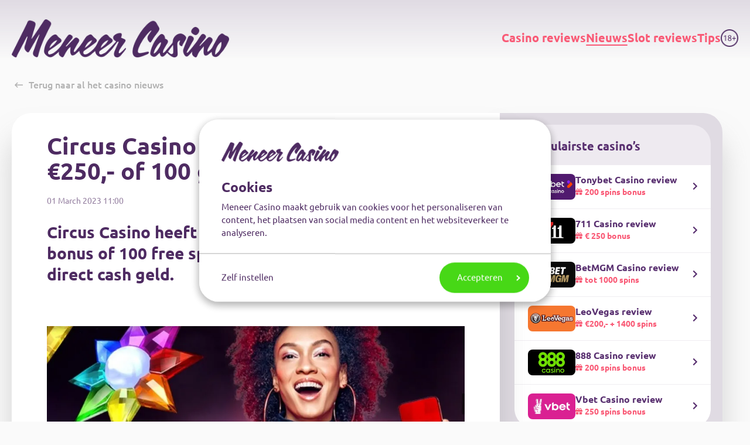

--- FILE ---
content_type: text/html; charset=UTF-8
request_url: https://meneercasino.com/online-casino-nieuws/circus-casino-bonus
body_size: 10582
content:

<!DOCTYPE html>
<html lang="nl" dir="ltr" prefix="og: https://ogp.me/ns#">
  <head>

        <script id="Cookiebot" src="https://consent.cookiebot.com/uc.js" data-cbid="8f6e7ef8-3a2f-4d2b-9008-f8a5c1067947" data-consentmode="disabled" data-blockingmode="auto" type="text/javascript"></script>
  
    <meta charset="utf-8" />
<meta name="description" content="Circus Casino heeft twee bonussen. Kies zelf: €250,- bonus of 100 free spins. Wat je wint met de spins is direct cash geld." />
<link rel="canonical" href="https://meneercasino.com/online-casino-nieuws/circus-casino-bonus" />
<meta property="og:site_name" content="Meneer Casino" />
<meta property="og:url" content="https://meneercasino.com/online-casino-nieuws/circus-casino-bonus" />
<meta property="og:title" content="Circus Casino bonus: kies €250,- of 100 gratis spins" />
<meta property="og:description" content="Circus Casino heeft twee bonussen. Kies zelf: €250,- bonus of 100 free spins. Wat je wint met de spins is direct cash geld." />
<meta property="og:image" content="https://meneercasino.com/sites/default/files/styles/og_image/public/2022-03/Circus%20Casino%20bonus%20nieuws.jpg?itok=HHKQmAMU" />
<meta property="og:image:type" content="image/jpeg" />
<meta property="og:image:width" content="1200" />
<meta property="og:image:height" content="659" />
<meta name="twitter:card" content="summary_large_image" />
<meta name="twitter:description" content="Circus Casino heeft twee bonussen. Kies zelf: €250,- bonus of 100 free spins. Wat je wint met de spins is direct cash geld." />
<meta name="twitter:title" content="Circus Casino bonus: kies €250,- of 100 gratis spins | Meneer Casino" />
<meta name="twitter:image" content="https://meneercasino.com/sites/default/files/styles/og_image/public/2022-03/Circus%20Casino%20bonus%20nieuws.jpg?itok=HHKQmAMU" />
<meta name="Generator" content="Drupal 10 (https://www.drupal.org)" />
<meta name="MobileOptimized" content="width" />
<meta name="HandheldFriendly" content="true" />
<meta name="viewport" content="width=device-width, initial-scale=1.0" />
<style>div#sliding-popup, div#sliding-popup .eu-cookie-withdraw-banner, .eu-cookie-withdraw-tab {background: #4E2B62} div#sliding-popup.eu-cookie-withdraw-wrapper { background: transparent; } #sliding-popup h1, #sliding-popup h2, #sliding-popup h3, #sliding-popup p, #sliding-popup label, #sliding-popup div, .eu-cookie-compliance-more-button, .eu-cookie-compliance-secondary-button, .eu-cookie-withdraw-tab { color: #ffffff;} .eu-cookie-withdraw-tab { border-color: #ffffff;}</style>
<script type="application/ld+json">[
    {
        "@context": "https://schema.org",
        "@type": "BreadcrumbList",
        "itemListElement": [
            {
                "@type": "ListItem",
                "position": 1,
                "name": "Casino Nieuws",
                "item": "https://meneercasino.com/online-casino-nieuws"
            },
            {
                "@type": "ListItem",
                "position": 2,
                "name": "Circus Casino bonus: kies €250,- of 100 gratis spins",
                "item": "https://meneercasino.com/online-casino-nieuws/circus-casino-bonus"
            }
        ]
    }
]</script>
<link rel="icon" href="/themes/custom/mrcasino/favicon.ico" type="image/vnd.microsoft.icon" />

    <title>Circus Casino bonus: kies €250,- of 100 gratis spins</title>
    <link rel="stylesheet" media="all" href="/core/themes/stable9/css/core/components/progress.module.css?t8spvp" />
<link rel="stylesheet" media="all" href="/core/themes/stable9/css/core/components/ajax-progress.module.css?t8spvp" />
<link rel="stylesheet" media="all" href="/core/themes/stable9/css/system/components/align.module.css?t8spvp" />
<link rel="stylesheet" media="all" href="/core/themes/stable9/css/system/components/fieldgroup.module.css?t8spvp" />
<link rel="stylesheet" media="all" href="/core/themes/stable9/css/system/components/container-inline.module.css?t8spvp" />
<link rel="stylesheet" media="all" href="/core/themes/stable9/css/system/components/clearfix.module.css?t8spvp" />
<link rel="stylesheet" media="all" href="/core/themes/stable9/css/system/components/details.module.css?t8spvp" />
<link rel="stylesheet" media="all" href="/core/themes/stable9/css/system/components/hidden.module.css?t8spvp" />
<link rel="stylesheet" media="all" href="/core/themes/stable9/css/system/components/item-list.module.css?t8spvp" />
<link rel="stylesheet" media="all" href="/core/themes/stable9/css/system/components/js.module.css?t8spvp" />
<link rel="stylesheet" media="all" href="/core/themes/stable9/css/system/components/nowrap.module.css?t8spvp" />
<link rel="stylesheet" media="all" href="/core/themes/stable9/css/system/components/position-container.module.css?t8spvp" />
<link rel="stylesheet" media="all" href="/core/themes/stable9/css/system/components/reset-appearance.module.css?t8spvp" />
<link rel="stylesheet" media="all" href="/core/themes/stable9/css/system/components/resize.module.css?t8spvp" />
<link rel="stylesheet" media="all" href="/core/themes/stable9/css/system/components/system-status-counter.css?t8spvp" />
<link rel="stylesheet" media="all" href="/core/themes/stable9/css/system/components/system-status-report-counters.css?t8spvp" />
<link rel="stylesheet" media="all" href="/core/themes/stable9/css/system/components/system-status-report-general-info.css?t8spvp" />
<link rel="stylesheet" media="all" href="/core/themes/stable9/css/system/components/tablesort.module.css?t8spvp" />
<link rel="stylesheet" media="all" href="/modules/contrib/eu_cookie_compliance/css/eu_cookie_compliance.css?t8spvp" />
<link rel="stylesheet" media="all" href="/modules/contrib/paragraphs/css/paragraphs.unpublished.css?t8spvp" />
<link rel="stylesheet" media="all" href="/core/themes/stable9/css/core/assets/vendor/normalize-css/normalize.css?t8spvp" />
<link rel="stylesheet" media="all" href="/themes/drupal_core/css/components/action-links.css?t8spvp" />
<link rel="stylesheet" media="all" href="/themes/drupal_core/css/components/breadcrumb.css?t8spvp" />
<link rel="stylesheet" media="all" href="/themes/drupal_core/css/components/button.css?t8spvp" />
<link rel="stylesheet" media="all" href="/themes/drupal_core/css/components/container-inline.css?t8spvp" />
<link rel="stylesheet" media="all" href="/themes/drupal_core/css/components/details.css?t8spvp" />
<link rel="stylesheet" media="all" href="/themes/drupal_core/css/components/exposed-filters.css?t8spvp" />
<link rel="stylesheet" media="all" href="/themes/drupal_core/css/components/field.css?t8spvp" />
<link rel="stylesheet" media="all" href="/themes/drupal_core/css/components/form.css?t8spvp" />
<link rel="stylesheet" media="all" href="/themes/drupal_core/css/components/icons.css?t8spvp" />
<link rel="stylesheet" media="all" href="/themes/drupal_core/css/components/inline-form.css?t8spvp" />
<link rel="stylesheet" media="all" href="/themes/drupal_core/css/components/item-list.css?t8spvp" />
<link rel="stylesheet" media="all" href="/themes/drupal_core/css/components/link.css?t8spvp" />
<link rel="stylesheet" media="all" href="/themes/drupal_core/css/components/links.css?t8spvp" />
<link rel="stylesheet" media="all" href="/themes/drupal_core/css/components/menu.css?t8spvp" />
<link rel="stylesheet" media="all" href="/themes/drupal_core/css/components/more-link.css?t8spvp" />
<link rel="stylesheet" media="all" href="/themes/drupal_core/css/components/pager.css?t8spvp" />
<link rel="stylesheet" media="all" href="/themes/drupal_core/css/components/tabledrag.css?t8spvp" />
<link rel="stylesheet" media="all" href="/themes/drupal_core/css/components/tableselect.css?t8spvp" />
<link rel="stylesheet" media="all" href="/themes/drupal_core/css/components/tablesort.css?t8spvp" />
<link rel="stylesheet" media="all" href="/themes/drupal_core/css/components/tabs.css?t8spvp" />
<link rel="stylesheet" media="all" href="/themes/drupal_core/css/components/textarea.css?t8spvp" />
<link rel="stylesheet" media="all" href="/themes/drupal_core/css/components/ui-dialog.css?t8spvp" />
<link rel="stylesheet" media="all" href="/themes/drupal_core/css/components/messages.css?t8spvp" />
<link rel="stylesheet" media="all" href="/themes/drupal_core/css/components/progress.css?t8spvp" />
<link rel="stylesheet" media="all" href="/themes/custom/mrcasino/components/_global/dist/style.css?t8spvp" />
<link rel="stylesheet" media="all" href="/themes/custom/mrcasino/components/layout/html/dist/html.css?t8spvp" />
<link rel="stylesheet" media="all" href="/themes/custom/mrcasino/components/menu/menu--footer/dist/menu--footer.css?t8spvp" />
<link rel="stylesheet" media="all" href="/themes/custom/mrcasino/components/menu/menu--main/dist/menu--main.css?t8spvp" />
<link rel="stylesheet" media="all" href="/themes/custom/mrcasino/components/node/dist/node.css?t8spvp" />
<link rel="stylesheet" media="all" href="/themes/custom/mrcasino/components/node/node--game-tip/dist/node--game-tip.css?t8spvp" />
<link rel="stylesheet" media="all" href="/themes/custom/mrcasino/components/node/node--news/dist/node--news.css?t8spvp" />
<link rel="stylesheet" media="all" href="/themes/custom/mrcasino/components/node/node--page/dist/node--page.css?t8spvp" />
<link rel="stylesheet" media="all" href="/themes/custom/mrcasino/components/layout/page/dist/page.css?t8spvp" />
<link rel="stylesheet" media="all" href="/themes/custom/mrcasino/components/layout/page/dist/cookiebar.css?t8spvp" />
<link rel="stylesheet" media="all" href="/themes/custom/mrcasino/components/paragraphs/dist/paragraph.css?t8spvp" />
<link rel="stylesheet" media="all" href="/themes/custom/mrcasino/components/paragraphs/paragraph--button/dist/paragraph--button.css?t8spvp" />
<link rel="stylesheet" media="all" href="/themes/custom/mrcasino/components/paragraphs/paragraph--img-full/dist/paragraph--img-full.css?t8spvp" />
<link rel="stylesheet" media="all" href="/themes/custom/mrcasino/components/paragraphs/paragraph--txt-full/dist/paragraph--txt-full.css?t8spvp" />
<link rel="stylesheet" media="all" href="/themes/custom/mrcasino/components/_global/dist/no-ads.css?t8spvp" />

    

    <script data-cookieconsent="ignore">
      (function(w,d,s,l,i){
        w[l]=w[l]||[];
        w[l].push({'gtm.start': new Date().getTime(),event:'gtm.js'});
        var f=d.getElementsByTagName(s)[0],j=d.createElement(s),dl=l!='dataLayer'?'&l='+l:'';
        j.async=true;j.src='https://www.googletagmanager.com/gtm.js?id='+i+dl;
        f.parentNode.insertBefore(j,f);
      })(window,document,'script','dataLayer','GTM-T6QRDJ');
    </script>

    <link rel="apple-touch-icon" sizes="180x180" href="/assets/icons/apple-touch-icon.png">
    <link rel="icon" type="image/png" sizes="32x32" href="/assets/icons/favicon-32x32.png">
    <link rel="icon" type="image/png" sizes="16x16" href="/assets/icons/favicon-16x16.png">
    <link rel="manifest" href="/assets/icons/site.webmanifest">
    <link rel="mask-icon" href="/assets/icons/safari-pinned-tab.svg" color="#5bbad5">
    <link rel="preload" as="font" href="/assets/fonts/ubuntu/Ubuntu-Bold.woff2" type="font/woff2" crossorigin="anonymous">
    <link rel="preload" as="font" href="/assets/fonts/ubuntu/Ubuntu-Medium.woff2" type="font/woff2" crossorigin="anonymous">
    <link rel="preload" as="font" href="/assets/fonts/ubuntu/Ubuntu-BoldItalic.woff2" type="font/woff2" crossorigin="anonymous">
    <link rel="preload" as="font" href="/assets/fonts/ubuntu/Ubuntu-LightItalic.woff2" type="font/woff2" crossorigin="anonymous">
    <link rel="preload" as="font" href="/assets/fonts/ubuntu/Ubuntu-Regular.woff2" type="font/woff2" crossorigin="anonymous">
    <link rel="preload" as="font" href="/assets/webfonts/fa-solid-900.woff2" type="font/woff2" crossorigin="anonymous">
    <link rel="preload" as="font" href="/assets/webfonts/fa-regular-400.woff2" type="font/woff2" crossorigin="anonymous">
    <meta name="msapplication-TileColor" content="#603cba">
    <meta name="theme-color" content="#E5E0E8">

              <meta name="robots" content="max-image-preview:large" />
      </head>
  <body >
    <noscript><iframe src="https://www.googletagmanager.com/ns.html?id=GTM-T6QRDJ" height="0" width="0" style="display:none;visibility:hidden"></iframe></noscript>
    <div id="page">
      
      <a href="#main" class="visually-hidden focusable">
        Skip to main content
      </a>
        <div class="dialog-off-canvas-main-canvas" data-off-canvas-main-canvas>
    

<header>
  <div class="container">
    <div class="row align-items-center justify-content-between">
      <div class="col-md-4 col-6">
        <a class="navbar-brand" href="https://meneercasino.com/">
          <img src="/assets/images/logo.png" alt="Meneer Casino" class="img-responsive" width="430" height="75" />
        </a>
      </div>
      <div class="col-6 col-md-8">
        <div id="navbar-header">
                        <nav aria-labelledby="block-mainnavigation-menu" id="block-mainnavigation" class="block block-menu navigation menu--main">
          
        



  
        <div class="navbar-header d-none d-lg-block">
                    <ul class="nav navbar-nav" id="mainnav">
                    <li class="nav-item">
        <a href="/online-casino-reviews" class="nav-item nav-link" data-drupal-link-system-path="node/58">Casino reviews</a>
              </li>
                <li class="active nav-item">
        <a href="/online-casino-nieuws" title="Op MeneerCasino.com vind je altijd vers nieuws over alles rondom (online) casino’s. Samengesteld door een team ervaren Nederlandse journalisten." class="active nav-item nav-link" data-drupal-link-system-path="node/2134">Nieuws</a>
              </li>
                <li class="nav-item">
        <a href="/slot-reviews" class="nav-item nav-link" data-drupal-link-system-path="node/57">Slot reviews</a>
              </li>
                <li class="nav-item">
        <a href="/online-casino-tips" class="nav-item nav-link" data-drupal-link-system-path="node/55">Tips</a>
              </li>
    
    </ul>
  
    </div>
        <div id="hamburgermenu">

      <div class="container">
        <div class="row">
          <div class="col-12">

                    <ul class="nav navbar-nav hidden-xs hidden-sm" id="mobilenav">
                              <li>
          <a href="/online-casino-reviews" data-drupal-link-system-path="node/58">Casino reviews</a>

      </li>
      
                          <li class="active">
          <a href="/online-casino-nieuws" title="Op MeneerCasino.com vind je altijd vers nieuws over alles rondom (online) casino’s. Samengesteld door een team ervaren Nederlandse journalisten." data-drupal-link-system-path="node/2134">Nieuws</a>

      </li>
      
                          <li>
          <a href="/slot-reviews" data-drupal-link-system-path="node/57">Slot reviews</a>

      </li>
      
                          <li>
          <a href="/online-casino-tips" data-drupal-link-system-path="node/55">Tips</a>

      </li>
      
      



    </ul>
        

          </div>
        </div>
      </div>

  </nav>




          <img src="/assets/images/18-icon-header.png" alt="18+" class="age-icon img-responsive" />
          <button class=" d-md-block d-lg-none" id="hamburger" title="Open the menu" tabindex="0">
            <div id="bars">
              <span></span>
              <span></span>
              <span></span>
            </div>
            <span class="d-none">Menu</span>
          </button>
        </div>
      </div>

    </div>
</header>
      <div class="modal fade agemodal" id="ageGate" tabindex="-10" role="dialog" aria-labelledby="ageGateLabel" aria-hidden="true">
      <div class="modal-dialog" role="document">
        <div class="modal-content">
          <div class="modal-header">
            <h3 class="modal-title" id="ageGateLabel">Wat is je leeftijd?</h3>
            <p>Meneer Casino is verplicht te vragen hoe oud je bent. Maar maak je geen zorgen: je hebt altijd toegang tot de website, ongeacht je leeftijd.</p>
          </div>
          <div class="modal-footer">
            <button id="eighteen" class="agegate agegate-modal age-down btn btn-primary" type="button" data-dismiss="modal">Ik ben jonger dan 18 jaar</button>
            <button id="twentythree" class="agegate agegate-modal age-mid btn btn-primary" type="button" data-dismiss="modal">Ik ben tussen 18 en 23 jaar</button>
            <button id="twentyfour" class="agegate agegate-modal age-up btn btn-primary" type="button" data-dismiss="modal">Ik ben 24 jaar of ouder</button>
            <p class="modal-footer--text">Meneer Casino waardeert je eerlijke antwoord. Je bevestigt hiermee dat je je bewust bent van de risico’s van online kansspelen en dat je niet bent uitgesloten van deelname aan online kansspelen.</p>
            <input class="js-ad-free-link" type="checkbox" name="ad-free-cookiebar" value="true" id="ad-free-cookiebar" checked>
            <label class="js-ad-free-link ad" for="ad-free-cookiebar">Toon mij relevante advertenties van kansspelen met Nederlandse vergunning.</label>
          </div>
        </div>
      </div>
      <div class="modal-footer">
        <button id="eighteen" class="agegate agegate-modal age-down btn btn-primary" type="button"
          data-dismiss="modal">Ik ben jonger dan 18 jaar</button>
        <button id="twentythree" class="agegate agegate-modal age-mid btn btn-primary" type="button"
          data-dismiss="modal">Ik ben tussen 18 en 23 jaar</button>
        <button id="twentyfour" class="agegate agegate-modal age-up btn btn-primary" type="button"
          data-dismiss="modal">Ik ben 24 jaar of ouder</button>
        <p class="modal-footer--text">Meneer Casino waardeert je eerlijke antwoord. Je bevestigt hiermee dat je je
          bewust bent van de risico’s van online kansspelen en dat je niet bent uitgesloten van deelname aan online
          kansspelen.</p>
        <input class="js-ad-free-link" type="checkbox" name="ad-free-cookiebar" value="true" id="ad-free-cookiebar"
          checked>
        <label class="js-ad-free-link ad" for="ad-free-cookiebar">Toon mij relevante advertenties van kansspelen met
          Nederlandse vergunning.</label>
      </div>
    </div>
  
    <div data-drupal-messages-fallback class="hidden"></div>



  
  

              <div class="main content news">
    <div class="container">
      <div class="row">
        <div class="col-md-12">
          <div class="row">
            <div class="col-lg-12">
              <a href="/online-casino-nieuws" class="btn-back"><i class="far fa-long-arrow-left"></i>Terug naar al het casino nieuws</a>
            </div>
          </div>
          <div class="row">
            <div class="col-lg-8 pr-0">
              <div class="content__wrapper">
                <div class="row">
                  <div class="col-lg-12 intro">
                    <div class="category"><i class="fas fa-bullhorn"></i>Nieuws</div>
                    <h1>Circus Casino bonus: kies €250,- of 100 gratis spins</h1>
                    <time datetime="2023-03-01 11:00">01 March 2023 11:00</time>
                      <p>Circus Casino heeft twee bonussen. Kies zelf: €250,- bonus of 100 free spins. Wat je wint met de spins is direct cash geld.</p>
                    </div>
                  <div class="casino__author">
                    <div class="casino__author--image">
                      
                    </div>
                  </div>
                </div>
                                  <div class="row contentblocks">
                                      


  

<div class="item image col-sm-12 ">
  <figure>
                  <img loading="lazy" class="img-responsive image-style-content-width-960-" src="/sites/default/files/styles/content_width_960_/public/2022-03/Circus%20Casino%20bonus.jpg.webp?itok=n-mJn1_m" width="960" height="358" alt="Circus Casino bonus" />




            <a data-fancybox="gallery" href="/sites/default/files/styles/magnified_width_1280_/public/2022-03/Circus%20Casino%20bonus.jpg.webp?itok=exIrTuly" target="_blank" aria-label="Open full screen" title="Open full screen">
      <i class="fas fa-search"></i>
    </a>
  </figure>
  </div>


  


  

  <div class="item text col-sm-12 ">
        <p><a href="/online-casino-reviews/circus-casino" data-entity-type="node" data-entity-uuid="b3e19a02-34f0-44d0-9674-9d3c0a96a1e7" data-entity-substitution="canonical" title="Circus Casino"><span>Circus Casino</span></a><span> is nu een jaar live in Nederland!</span></p><p><span>In België is Circus Casino al jaren het populairste online casino en dat is niet voor niets. Circus heeft:</span></p><ul><li><span>Al je favoriete slots, van o.a. Netent, Greentube, Stakelogic en Pragmatic Play</span></li><li><span>Een uitgebreid </span><a href="/online-casino-tips/live-casino" data-entity-type="node" data-entity-uuid="b14a3358-c272-4602-9744-716678e23c1b" data-entity-substitution="canonical" title="Live casino’s van Nederland: 8 top-keuzes"><span>live casino</span></a><span> van Evolution</span></li><li><span>Snelle uitbetalingen</span></li><li><span>Een heel leuk loyaltyprogramma waarbij je punten spaart voor gratis spins en speeltegoed</span></li></ul><p><span>In België geeft Circus Casino geen bonussen weg; dat mag daar niet van de wet.</span></p><p><span>Maar in Nederland heeft Circus Casino wél een aanbieding voor nieuwe spelers.</span></p><p>En niet zomaar een aanbieding: de op één na hoogste bonus van alle&nbsp;<a href="/online-casino-tips/legale-online-casinos-nederland" title="Alle legale online casino’s in Nederland" data-entity-type="node" data-entity-uuid="22219864-8cdb-4382-8a96-1d7497651e6f" data-entity-substitution="canonical">legale online casino’s in Nederland</a>.</p>
    </div>


  


  

  <div class="item text col-sm-12 ad age-min-dnone">
    <a href="https://meneercasino.com/online-casino-reviews/circus-casino/direct-spelen" class="btn button btn-primary" rel="nofollow">
                    Ga naar Circus Casino
          </a>
  </div>


  


  

  <div class="item text col-sm-12 ">
        <h2>Circus Casino: bonus van 100% tot €250,-</h2><p>Bezoek je Circus Casino voor het eerst en doe je een storting (met iDeal), dan verdubbelt het casino je storting. De maximale bonus die je kan claimen is €250,-.</p><p>Dus bijvoorbeeld: stort je €50,-, dan heb je €100,- om mee te spelen.</p><p><a>Natuurlijk heeft&nbsp;</a><a href="/" title="Betrouwbare online casino’s, Tips en Nieuws" data-entity-type="node" data-entity-uuid="599108ae-1e00-41be-b0dc-02636011b43f" data-entity-substitution="canonical">Meneer Casino</a><a>&nbsp;ook de kleine lettertjes gelezen. De voorwaarden van de Circus Casino-bonus zijn prima.</a></p><ul><li>Je speelt de bonus vrij door deze 25&nbsp;keer in te zetten op slots.</li><li>Inzetten in het live casino tellen voor 33% mee bij het vrijspelen.</li><li>Er geldt geen maximale inzet bij het vrijspelen, zoals in veel andere casino’s.</li></ul><p>Speel je graag live casino games, zoals&nbsp;<a href="/online-casino-tips/crazy-time-strategie" title="Crazy Time – strategie en tips" data-entity-type="node" data-entity-uuid="12356991-d7c4-441b-8721-d5cfc8d1e2f7" data-entity-substitution="canonical">Crazy Time</a>, of live&nbsp;<a href="/online-casino-tips/roulette-regels-uitleg" title="Roulette: regels en uitleg" data-entity-type="node" data-entity-uuid="76326205-6b45-4abe-af1c-7e7386599ef4" data-entity-substitution="canonical">roulette</a>&nbsp;of&nbsp;<a href="/online-casino-tips/blackjack-regels-en-uitleg" title="Blackjack: regels en uitleg" data-entity-type="node" data-entity-uuid="c2d62bf6-4ee2-4a42-a630-e3f4eca9d14c" data-entity-substitution="canonical">blackjack met een echte dealer</a>, dan is dit een van de beste casino bonussen die je kan krijgen.</p><p>Je mag de Circus Casino-bonus ook tussentijds cancelen, op elk gewenst moment. Het bonussaldo vervalt dan, maar je cash saldo kan je gewoon laten uitbetalen.</p><h2><span>Of kies voor 100 gratis spins</span></h2><p>Liever gratis spins? Kan ook! Circus Casino geeft je de keuze: de gewone bonus of gratis spins.</p><p><span>Doe je een storting (met iDeal) van €20,- of meer en kies je voor de </span><a href="/online-casino-tips/free-spins" data-entity-type="node" data-entity-uuid="48fb2a53-76eb-476a-9268-3cf0be7b922f" data-entity-substitution="canonical" title="Free spins casino’s in Nederland"><span>free spins</span></a><span>, dan krijg je direct 100 gratis spins op een van de volgende spellen:</span></p><ul><li><a href="/slot-reviews/starburst" data-entity-type="node" data-entity-uuid="76eba980-f313-45b6-91f4-a30ea58f6b97" data-entity-substitution="canonical" title="Starburst">Starburst</a></li><li>Gonzo’s Quest Megaways</li><li><a href="/slot-reviews/big-bass-bonanza" data-entity-type="node" data-entity-uuid="4674f97f-d257-47f1-b439-410c4e08cb7d" data-entity-substitution="canonical" title="Big Bass Bonanza">Big Bass Bonanza</a></li><li><a href="/slot-reviews/wolf-gold" data-entity-type="node" data-entity-uuid="efad5e35-8e99-4849-bbf5-97dfda2030ce" data-entity-substitution="canonical" title="Wolf Gold">Wolf Gold</a></li><li><a href="/slot-reviews/gates-of-olympus" data-entity-type="node" data-entity-uuid="89aed684-1f8d-4b70-9488-a88053208033" data-entity-substitution="canonical" title="Gates of Olympus">Gates of Olympus</a></li><li>The Dog House</li><li><a href="/slot-reviews/sweet-bonanza" data-entity-type="node" data-entity-uuid="e3d25b83-309e-44ba-9a06-df10814f5ea6" data-entity-substitution="canonical" title="Sweet Bonanza">Sweet Bonanza</a></li><li><a href="/slot-reviews/fruit-shop" data-entity-type="node" data-entity-uuid="34b23019-413b-4c23-9431-917c571b0a56" data-entity-substitution="canonical" title="Fruit Shop">Fruit Shop</a></li><li>Fakir</li></ul><p><span>De spins hebben een waarde van €0,20 per stuk, behalve bij Fruit Shop; daar is elke spin €0,15 waard.&nbsp;</span></p><p><span>En het mooie is: je hoeft alleen de storting 1x in te zetten. Wat je wint met de gratis spins is cash geld, dat je direct mag uitbetalen naar je bankrekening.</span></p><p><span>De voorwaarden van de Circus Casino-spins zijn prima.</span></p><ul><li><span>De bonus is alleen voor nieuwe spelers van 24 jaar en ouder.</span></li><li><span>Je krijgt de spins meteen na je storting; je hoeft niet eerst zelf geld in te zetten.</span></li><li><span>De gratis spins zijn 48 uur geldig nadat ze zijn bijgeschreven.</span></li></ul><p><span>Je mag de Circus Casino-bonus ook weigeren, maar daar is eigenlijk geen goede reden voor, want deze aanbieding verplicht je tot niets.</span></p><h2><span>Circus Casino: prima bonus en betrouwbaar</span></h2><p><span>Circus Casino is in België al jaren een vertrouwde naam.</span></p><p><span>Circus heeft sinds 8 maart 2022 ook een Nederlandse </span><a href="https://kansspelautoriteit.nl/veilig-spelen/kansspelwijzer/@13532/betca/"><span>vergunning van de Kansspelautoriteit</span></a><span> in Den Haag. Daardoor weet je zeker dat dit casino 100% legaal en betrouwbaar is.</span></p>
    </div>


  


  

  <div class="item text col-sm-12 ad age-min-dnone">
    <a href="https://meneercasino.com/online-casino-reviews/circus-casino/direct-spelen" class="btn button btn-primary" rel="nofollow">
                    Pak je bonus
          </a>
  </div>


  


  

  <div class="item text col-sm-12 ">
        <p><em><span>Check de website voor de voorwaarden – minimumleeftijd voor de bonus 24 jaar.</span></em></p>
    </div>



                </div>
              </div>
            </div>
            <div class="col-lg-4 pl-0">
              <div class="widget__wrapper widget__wrapper--desktop ad age-min-dnone">
                                    <div class="widget widget--list age-min-dnone ad">
      <div class="widget__content widget__content--grey">
        <h2>Populairste casino’s</h2>
      </div>
      <div class="widget__content">
        <ul>
                                    <li class=" casino-widget">
  <a href="/online-casino-reviews/tonybet-casino" class="review" aria-label="Tonybet Casino">

    <figure>
      <img loading="lazy" class="img-responsive image-style-overview" src="/sites/default/files/styles/overview/public/2025-08/Tonybet%20logo%202_0.jpg.webp?itok=Oi60ULVE" width="550" height="300" alt="Tonybet" />




</figure>
        <div class="review__content">
              <strong>Tonybet Casino review</strong>
          <div class="review__bonusses">
                          <b>200 spins bonus</b>
                                  </div>
        </div>
      </a>

</li>




                                                <li class=" casino-widget">
  <a href="/online-casino-reviews/711-casino" class="review" aria-label="711 Casino">

    <figure>
      <img loading="lazy" class="img-responsive image-style-overview" src="/sites/default/files/styles/overview/public/2023-04/711%20Casino.jpg.webp?itok=t7LokZT1" width="550" height="300" alt="711 Casino" />




</figure>
        <div class="review__content">
              <strong>711 Casino review</strong>
          <div class="review__bonusses">
                          <b>&euro; 250 bonus</b>
                                  </div>
        </div>
      </a>

</li>




                                                <li class=" casino-widget">
  <a href="/online-casino-reviews/betmgm-casino" class="review" aria-label="BetMGM Casino">

    <figure>
      <img loading="lazy" class="img-responsive image-style-overview" src="/sites/default/files/styles/overview/public/2024-05/BetMGM.jpg.webp?itok=Z1w0mBvI" width="550" height="300" alt="BetMGM" />




</figure>
        <div class="review__content">
              <strong>BetMGM Casino review</strong>
          <div class="review__bonusses">
                          <b>tot 1000 spins</b>
                                  </div>
        </div>
      </a>

</li>




                                                <li class=" casino-widget">
  <a href="/online-casino-reviews/leovegas" class="review" aria-label="LeoVegas">

    <figure>
      <img loading="lazy" class="img-responsive image-style-overview" src="/sites/default/files/styles/overview/public/2020-09/LeoVegas%20logo.jpg.webp?itok=Awl5EMmb" width="550" height="300" alt="LeoVegas" />




</figure>
        <div class="review__content">
              <strong>LeoVegas review</strong>
          <div class="review__bonusses">
                          <b>€200,- + 1400 spins</b>
                                  </div>
        </div>
      </a>

</li>




                                                <li class=" casino-widget">
  <a href="/online-casino-reviews/888-casino" class="review" aria-label="888 Casino">

    <figure>
      <img loading="lazy" class="img-responsive image-style-overview" src="/sites/default/files/styles/overview/public/2025-08/888%20logo%202_0.jpg.webp?itok=VcAYo7RX" width="550" height="300" alt="888 Casino" />




</figure>
        <div class="review__content">
              <strong>888 Casino review</strong>
          <div class="review__bonusses">
                          <b>200 spins bonus</b>
                                  </div>
        </div>
      </a>

</li>




                                                <li class=" casino-widget">
  <a href="/online-casino-reviews/vbet-casino" class="review" aria-label="Vbet Casino">

    <figure>
      <img loading="lazy" class="img-responsive image-style-overview" src="/sites/default/files/styles/overview/public/2023-11/Vbet.jpg.webp?itok=PL2xrKzv" width="550" height="300" alt="Vbet" />




</figure>
        <div class="review__content">
              <strong>Vbet Casino review</strong>
          <div class="review__bonusses">
                          <b>250 spins bonus</b>
                                  </div>
        </div>
      </a>

</li>




                              </ul>
      </div>
    </div>
  
                            </div>
            </div>
          </div>
        </div>
      </div>
            <div class="news__related">
        <h2>Lees ook</h2>
        <div class="row">
            



  
  

  
  <div class="col-lg-4 ">
    <a href="/online-casino-tips/lightning-roulette-strategie-uitleg">
      <article class="article" class="node node--type-game-tip game-tip game-tip--related">
        <figure>    <img loading="lazy" class="img-responsive image-style-news-overview-383-x-224-" src="/sites/default/files/styles/news_overview_383_x_224_/public/2021-05/Lightning%20Roulette%20Evolution.jpg.webp?itok=p1_Gi3Pn" width="383" height="224" alt="Lightning Roulette strategie uitleg tips" />



</figure>
        <div class="article__content">
          <h3>Lightning Roulette: strategie, tips en uitleg</h3>
        </div>
      </article>
    </a>
  </div>


  



  
  

  
  <div class="col-lg-4 ">
    <a href="/online-casino-tips/crazy-time-strategie">
      <article class="article" class="node node--type-game-tip game-tip game-tip--related">
        <figure>    <img loading="lazy" class="img-responsive image-style-news-overview-383-x-224-" src="/sites/default/files/styles/news_overview_383_x_224_/public/2021-08/Crazy%20Time%20Evolution.jpg.webp?itok=sWKUJoE5" width="383" height="224" alt="Crazy Time strategie tips" />



</figure>
        <div class="article__content">
          <h3>Crazy Time – strategie en tips</h3>
        </div>
      </article>
    </a>
  </div>


  



  
  

  
  <div class="col-lg-4 age-min-dnone ad">
    <a href="/online-casino-tips/beste-casino-bonus">
      <article class="article" class="node node--type-game-tip game-tip game-tip--related">
        <figure>    <img loading="lazy" class="img-responsive image-style-news-overview-383-x-224-" src="/sites/default/files/styles/news_overview_383_x_224_/public/2024-02/man_bekijkt_casino_bonus_op_laptop.jpg.webp?itok=rTZRpM3h" width="383" height="224" alt="Man bekijkt beste casino bonus op laptop" />



</figure>
        <div class="article__content">
          <h3>De beste casino bonus: 7 slimme keuzes</h3>
        </div>
      </article>
    </a>
  </div>



        </div>
      </div>
        <div class="widget__wrapper widget__wrapper--mobile ad age-min-dnone"></div>
      </div>
  </div>
  
<script type="application/ld+json">
{
  "@context": "https://schema.org",
  "@type": "NewsArticle",
  "headline": "Circus Casino bonus: kies €250,- of 100 gratis spins",
  "description": "Circus Casino heeft twee bonussen. Kies zelf: €250,- bonus of 100 free spins. Wat je wint met de spins is direct cash geld. ",
    "image": [{
			"@type": "ImageObject",
			"url":  "https://meneercasino.com/sites/default/files/styles/og_large_1200/public/2022-03/Circus%20Casino%20bonus%20nieuws.jpg?itok=-fTf-B-B",
			"width": 1200
		}],
    "datePublished": "2023-03-01T11:00:00+01:00",
  "dateModified": "2025-04-01T11:17:12+02:00",
    "author": [{
      "@type":"Organisation",
      "name":"Meneer Casino",
      "url":"https://meneercasino.com }}"
    }],
    "inLanguage": "nl",
  "copyrightYear": 2023,
  "copyrightHolder": "Meneer Casino",
  "url": "https://meneercasino.com/online-casino-nieuws/circus-casino-bonus",
  "publisher": {
      "@type": "Organization",
      "name": "Meneer Casino",
      "logo": {
          "@type": "ImageObject",
          "url": "https://meneercasino.com/assets/images/logo.png"
      },
      "address": {
        "@type": "PostalAddress",
        "streetAddress": "A. Hofmanweg 5 A",
        "addressLocality": "Haarlem",
        "addressRegion": "Haarlem",
        "postalCode": "2031 BH ",
        "addressCountry": "Nederland"
      },
      "email" : "info@meneercasino.com"
  }
}
</script>



<div class="info">
  <div class="container">
    <div class="row justify-content-center">
      <div class="col-md-11">
        <div class="row">
          <div class="info__block">
            <div class="wrapper">
              <span>Laatste update</span>
              <strong>21-01-2026</strong>
            </div>
          </div>
          <div class="info__block">
            <div class="wrapper">
              <span><a href="/online-casino-reviews">Casinoreviews</a></span>
              <strong>
                <a href="/online-casino-reviews">36</a>
              </strong>
            </div>
          </div>
          <div class="info__block">
            <div class="wrapper">
              <span>Nieuwsberichten</span>
              <strong>
                <a href="/online-casino-nieuws">814</a>
              </strong>
            </div>
          </div>
          <div class="info__block">
            <div class="wrapper">
              <span>Onafhankelijkheid</span>
              <strong>100%</strong>
            </div>
          </div>
          <div class="info__block">
            <div class="wrapper">
              <span>Sinds</span>
              <strong>2014</strong>
            </div>
          </div>
        </div>
      </div>
    </div>
  </div>
</div>


<footer class="footer">
  <div class="container">
    <div class="row footer-menu">
      <div class="col-lg-3 col-md-6 col-12">
        <nav role="navigation" aria-labelledby="-menu" class="block block-menu navigation menu--meneer-casino">
    
  <h2 id="-menu">Meneer Casino</h2>
  

        





<div class="footer-menu" id="">
                <ul class="footer-menu-item-primary">
                    <li class="nav-item">
        <a href="/contact" class="nav-item nav-link" data-drupal-link-system-path="node/2278">Contact</a>
              </li>
                <li class="nav-item">
        <a href="/over-meneer-casino/meneer-casino-in-de-media" class="nav-item nav-link" data-drupal-link-system-path="node/123">Meneer Casino in de media</a>
              </li>
                <li class="nav-item">
        <a href="/over-meneer-casino" class="nav-item nav-link" data-drupal-link-system-path="node/68">Over Meneer Casino</a>
              </li>
                <li class="nav-item">
        <a href="/stoppen-met-gokken" class="nav-item nav-link" data-drupal-link-system-path="node/86">Stoppen met gokken</a>
              </li>
        </ul>
  
</div>

  </nav>

      </div>
      <div class="col-lg-3 col-md-6 col-12">
        <nav role="navigation" aria-labelledby="-menu" class="block block-menu navigation menu--populair">
    
  <h2 id="-menu">Populair</h2>
  

        





<div class="footer-menu" id="">
                <ul class="footer-menu-item-primary">
                    <li class="nav-item">
        <a href="/online-casino-tips/legale-online-casinos-nederland" class="nav-item nav-link" data-drupal-link-system-path="node/2075">Legale online casino’s in Nederland</a>
              </li>
                <li class="nav-item">
        <a href="/online-casino-tips/online-casino-snelle-uitbetaling" class="nav-item nav-link" data-drupal-link-system-path="node/2122">Online casino’s met snelle uitbetaling</a>
              </li>
                <li class="nav-item">
        <a href="/online-casino-tips/beste-casino-bonus" class="nav-item nav-link" data-drupal-link-system-path="node/1946">Wat is de beste casino bonus?</a>
              </li>
                <li class="nav-item">
        <a href="/online-casino-tips/beste-online-casino-nederland" class="nav-item nav-link" data-drupal-link-system-path="node/2243">Wat is het beste online casino?</a>
              </li>
        </ul>
  
</div>

  </nav>

      </div>
      <div class="col-lg-3 col-md-6 col-12">
        <nav role="navigation" aria-labelledby="-menu" class="block block-menu navigation menu--casino-reviews">
    
  <h2 id="-menu">Casino reviews</h2>
  

        





<div class="footer-menu" id="">
                <ul class="footer-menu-item-primary">
                    <li class="nav-item">
        <a href="/online-casino-reviews/betmgm-casino" class="nav-item nav-link" data-drupal-link-system-path="node/2366">BetMGM</a>
              </li>
                <li class="nav-item">
        <a href="/online-casino-reviews/circus-casino" class="nav-item nav-link" data-drupal-link-system-path="node/1979">Circus Casino</a>
              </li>
                <li class="nav-item">
        <a href="/online-casino-reviews/leovegas" class="nav-item nav-link" data-drupal-link-system-path="node/1828">LeoVegas</a>
              </li>
                <li class="nav-item">
        <a href="/online-casino-reviews/tonybet-casino" class="nav-item nav-link" data-drupal-link-system-path="node/2392">Tonybet</a>
              </li>
        </ul>
  
</div>

  </nav>

      </div>
      <div class="col-lg-3 col-md-6 col-12">
        <nav role="navigation" aria-labelledby="-menu" class="block block-menu navigation menu--casino-spel-tips">
    
  <h2 id="-menu">Tips</h2>
  

        





<div class="footer-menu" id="">
                <ul class="footer-menu-item-primary">
                    <li class="nav-item">
        <a href="/online-casino-tips/wat-is-cruks" class="nav-item nav-link" data-drupal-link-system-path="node/2031">Cruks: wat is het en hoe werkt het?</a>
              </li>
                <li class="nav-item">
        <a href="/online-casino-tips/roulette-strategie-systemen" class="nav-item nav-link" data-drupal-link-system-path="node/2018">Roulette strategie</a>
              </li>
        </ul>
  
</div>

  </nav>

      </div>
    </div>
  </div>
  <div class="container">
    <div class="row">
      <div class="col-lg-2 col-md-6">
        <div class="footer--logos">
          <img src="/assets/images/stop_op_tijd.png" class="img-responsive" alt="stop op tijd logo" width="125"
            height="24" />
          <a href="https://kva.nl/kva-certificaat/meneer-casino/" class="kva">

            <img src="/assets/images/kva.svg" alt="Keurmerk Verantwoorde Affiliates" class="img-responsive" width="367"
              height="77" /><span class="sr-only">
              Naar website Keurmerk Verantwoorde Affiliates
            </span>
          </a>
        </div>
      </div>

      <div class="col-md-5">
        <div class="footer__text">
          <p>
            Gokken kan verslavend zijn, openovergokken.nl<br />
            Hulp nodig? Bel 24/7 OpenOverGokken 0800-2400022<br />
            De informatie op deze pagina mag niet worden gedeeld met minderjarigen.<br />
            Copyright &copy; 2026. Meneer Casino.com - All
            rights reserved
          </p>
          <p class="ad">Liever geen advertenties? <a href="#" rel="nofollow" id="ad-free"
              class="js-ad-free-link">Activeer</a> advertentievrije website</p>
        </div>
      </div>
    </div>
  </div>
</footer>

  </div>

    </div>
    
    <script type="application/json" data-drupal-selector="drupal-settings-json">{"path":{"baseUrl":"\/","pathPrefix":"","currentPath":"node\/2107","currentPathIsAdmin":false,"isFront":false,"currentLanguage":"en"},"pluralDelimiter":"\u0003","suppressDeprecationErrors":true,"ajaxPageState":{"libraries":"[base64]","theme":"mrcasino","theme_token":null},"ajaxTrustedUrl":[],"eu_cookie_compliance":{"cookie_policy_version":"1.0.0","popup_enabled":false,"popup_agreed_enabled":false,"popup_hide_agreed":false,"popup_clicking_confirmation":false,"popup_scrolling_confirmation":false,"popup_html_info":false,"use_mobile_message":false,"mobile_popup_html_info":false,"mobile_breakpoint":768,"popup_html_agreed":false,"popup_use_bare_css":false,"popup_height":"auto","popup_width":"100%","popup_delay":0,"popup_link":"\/over-meneer-casino\/privacy","popup_link_new_window":true,"popup_position":false,"fixed_top_position":true,"popup_language":"en","store_consent":false,"better_support_for_screen_readers":false,"cookie_name":"","reload_page":false,"domain":"","domain_all_sites":false,"popup_eu_only":false,"popup_eu_only_js":false,"cookie_lifetime":100,"cookie_session":0,"set_cookie_session_zero_on_disagree":0,"disagree_do_not_show_popup":false,"method":"default","automatic_cookies_removal":true,"allowed_cookies":"","withdraw_markup":"\u003Cbutton type=\u0022button\u0022 class=\u0022eu-cookie-withdraw-tab\u0022\u003EPrivacy settings\u003C\/button\u003E\n\u003Cdiv aria-labelledby=\u0022popup-text\u0022 class=\u0022eu-cookie-withdraw-banner\u0022\u003E\n  \u003Cdiv class=\u0022popup-content info eu-cookie-compliance-content\u0022\u003E\n    \u003Cdiv id=\u0022popup-text\u0022 class=\u0022eu-cookie-compliance-message\u0022 role=\u0022document\u0022\u003E\n      \u003Ch2\u003EWe use cookies on this site to enhance your user experience\u003C\/h2\u003E\u003Cp\u003EYou have given your consent for us to set cookies.\u003C\/p\u003E\n    \u003C\/div\u003E\n    \u003Cdiv id=\u0022popup-buttons\u0022 class=\u0022eu-cookie-compliance-buttons\u0022\u003E\n      \u003Cbutton type=\u0022button\u0022 class=\u0022eu-cookie-withdraw-button \u0022\u003EWithdraw consent\u003C\/button\u003E\n    \u003C\/div\u003E\n  \u003C\/div\u003E\n\u003C\/div\u003E","withdraw_enabled":false,"reload_options":0,"reload_routes_list":"","withdraw_button_on_info_popup":false,"cookie_categories":[],"cookie_categories_details":[],"enable_save_preferences_button":true,"cookie_value_disagreed":"0","cookie_value_agreed_show_thank_you":"1","cookie_value_agreed":"2","containing_element":"body","settings_tab_enabled":false,"olivero_primary_button_classes":"","olivero_secondary_button_classes":"","close_button_action":"close_banner","open_by_default":false,"modules_allow_popup":true,"hide_the_banner":false,"geoip_match":true},"user":{"uid":0,"permissionsHash":"bb7ccc6741ca751588ae95245e6e5780b7d6c7b639f47d15bcf6d1e099a0962b"}}</script>
<script src="/core/assets/vendor/jquery/jquery.min.js?v=3.7.1"></script>
<script src="/core/assets/vendor/once/once.min.js?v=1.0.1"></script>
<script src="/core/misc/drupalSettingsLoader.js?v=10.4.3"></script>
<script src="/core/misc/drupal.js?v=10.4.3"></script>
<script src="/core/misc/drupal.init.js?v=10.4.3"></script>
<script src="/core/assets/vendor/tabbable/index.umd.min.js?v=6.2.0"></script>
<script src="/modules/contrib/eu_cookie_compliance/js/eu_cookie_compliance.min.js?v=10.4.3" defer></script>
<script src="/core/misc/progress.js?v=10.4.3"></script>
<script src="/core/assets/vendor/loadjs/loadjs.min.js?v=4.3.0"></script>
<script src="/core/misc/debounce.js?v=10.4.3"></script>
<script src="/core/misc/announce.js?v=10.4.3"></script>
<script src="/core/misc/message.js?v=10.4.3"></script>
<script src="/core/misc/ajax.js?v=10.4.3"></script>
<script src="/themes/custom/mrcasino/node_modules/bootstrap/dist/js/bootstrap.bundle.min.js?v=10.4.3"></script>
<script src="/themes/custom/mrcasino/components/_global/dist/script.js?v=10.4.3"></script>
<script src="/themes/custom/mrcasino/components/menu/menu--main/dist/menu--main.js?v=10.4.3"></script>
<script src="/themes/custom/mrcasino/components/node/node--game-tip/../node--news/dist/mobileWidgets.js?v=10.4.3"></script>
<script src="/themes/custom/mrcasino/components/node/node--news/dist/mobileWidgets.js?v=10.4.3"></script>
<script src="/themes/custom/mrcasino/components/node/node--page/dist/fancybox.js?v=10.4.3"></script>
<script src="/themes/custom/mrcasino/components/node/node--page/dist/eu_cookie_compliance.js?v=10.4.3"></script>
<script src="/themes/custom/mrcasino/components/layout/page/dist/jquery.validate.js?v=10.4.3"></script>
<script src="/themes/custom/mrcasino/components/layout/page/dist/popup.js?v=10.4.3"></script>
<script src="/themes/custom/mrcasino/components/layout/page/dist/cookie.js?v=10.4.3"></script>

  <script defer src="https://static.cloudflareinsights.com/beacon.min.js/vcd15cbe7772f49c399c6a5babf22c1241717689176015" integrity="sha512-ZpsOmlRQV6y907TI0dKBHq9Md29nnaEIPlkf84rnaERnq6zvWvPUqr2ft8M1aS28oN72PdrCzSjY4U6VaAw1EQ==" data-cf-beacon='{"version":"2024.11.0","token":"23facb37e0f64234b3f4a0575c0b545a","r":1,"server_timing":{"name":{"cfCacheStatus":true,"cfEdge":true,"cfExtPri":true,"cfL4":true,"cfOrigin":true,"cfSpeedBrain":true},"location_startswith":null}}' crossorigin="anonymous"></script>
</body>
</html>


--- FILE ---
content_type: text/css
request_url: https://meneercasino.com/themes/custom/mrcasino/components/layout/html/dist/html.css?t8spvp
body_size: -464
content:
#page{display:flex;flex-direction:column;min-height:100vh}.main{flex:1 0 auto}


--- FILE ---
content_type: text/css
request_url: https://meneercasino.com/themes/custom/mrcasino/components/menu/menu--main/dist/menu--main.css?t8spvp
body_size: 4663
content:
/*!
 * animate.css -https://daneden.github.io/animate.css/
 * Version - 3.7.2
 * Licensed under the MIT license - http://opensource.org/licenses/MIT
 *
 * Copyright (c) 2019 Daniel Eden
 */
/*!
 * Font Awesome Pro 5.10.1 by @fontawesome - https://fontawesome.com
 * License - https://fontawesome.com/license (Commercial License)
 */
/*!
 * animate.css -https://daneden.github.io/animate.css/
 * Version - 3.7.2
 * Licensed under the MIT license - http://opensource.org/licenses/MIT
 *
 * Copyright (c) 2019 Daniel Eden
 */@keyframes bounce{0%,20%,53%,80%,to{animation-timing-function:cubic-bezier(.215,.61,.355,1);transform:translateZ(0)}40%,43%{animation-timing-function:cubic-bezier(.755,.05,.855,.06);transform:translate3d(0,-30px,0)}70%{animation-timing-function:cubic-bezier(.755,.05,.855,.06);transform:translate3d(0,-15px,0)}90%{transform:translate3d(0,-4px,0)}}.bounce{animation-name:bounce;transform-origin:center bottom}@keyframes flash{0%,50%,to{opacity:1}25%,75%{opacity:0}}.flash{animation-name:flash}@keyframes pulse{0%{transform:scaleX(1)}50%{transform:scale3d(1.05,1.05,1.05)}to{transform:scaleX(1)}}.pulse{animation-name:pulse}@keyframes rubberBand{0%{transform:scaleX(1)}30%{transform:scale3d(1.25,.75,1)}40%{transform:scale3d(.75,1.25,1)}50%{transform:scale3d(1.15,.85,1)}65%{transform:scale3d(.95,1.05,1)}75%{transform:scale3d(1.05,.95,1)}to{transform:scaleX(1)}}.rubberBand{animation-name:rubberBand}@keyframes shake{0%,to{transform:translateZ(0)}10%,30%,50%,70%,90%{transform:translate3d(-10px,0,0)}20%,40%,60%,80%{transform:translate3d(10px,0,0)}}.shake{animation-name:shake}@keyframes headShake{0%{transform:translateX(0)}6.5%{transform:translateX(-6px) rotateY(-9deg)}18.5%{transform:translateX(5px) rotateY(7deg)}31.5%{transform:translateX(-3px) rotateY(-5deg)}43.5%{transform:translateX(2px) rotateY(3deg)}50%{transform:translateX(0)}}.headShake{animation-name:headShake;animation-timing-function:ease-in-out}@keyframes swing{20%{transform:rotate(15deg)}40%{transform:rotate(-10deg)}60%{transform:rotate(5deg)}80%{transform:rotate(-5deg)}to{transform:rotate(0deg)}}.swing{animation-name:swing;transform-origin:top center}@keyframes tada{0%{transform:scaleX(1)}10%,20%{transform:scale3d(.9,.9,.9) rotate(-3deg)}30%,50%,70%,90%{transform:scale3d(1.1,1.1,1.1) rotate(3deg)}40%,60%,80%{transform:scale3d(1.1,1.1,1.1) rotate(-3deg)}to{transform:scaleX(1)}}.tada{animation-name:tada}@keyframes wobble{0%{transform:translateZ(0)}15%{transform:translate3d(-25%,0,0) rotate(-5deg)}30%{transform:translate3d(20%,0,0) rotate(3deg)}45%{transform:translate3d(-15%,0,0) rotate(-3deg)}60%{transform:translate3d(10%,0,0) rotate(2deg)}75%{transform:translate3d(-5%,0,0) rotate(-1deg)}to{transform:translateZ(0)}}.wobble{animation-name:wobble}@keyframes jello{0%,11.1%,to{transform:translateZ(0)}22.2%{transform:skewX(-12.5deg) skewY(-12.5deg)}33.3%{transform:skewX(6.25deg) skewY(6.25deg)}44.4%{transform:skewX(-3.125deg) skewY(-3.125deg)}55.5%{transform:skewX(1.5625deg) skewY(1.5625deg)}66.6%{transform:skewX(-.78125deg) skewY(-.78125deg)}77.7%{transform:skewX(.390625deg) skewY(.390625deg)}88.8%{transform:skewX(-.1953125deg) skewY(-.1953125deg)}}@keyframes heartBeat{0%{transform:scale(1)}14%{transform:scale(1.3)}28%{transform:scale(1)}42%{transform:scale(1.3)}70%{transform:scale(1)}}.heartBeat{animation-duration:1.3s;animation-name:heartBeat;animation-timing-function:ease-in-out}@keyframes bounceIn{0%,20%,40%,60%,80%,to{animation-timing-function:cubic-bezier(.215,.61,.355,1)}0%{opacity:0;transform:scale3d(.3,.3,.3)}20%{transform:scale3d(1.1,1.1,1.1)}40%{transform:scale3d(.9,.9,.9)}60%{opacity:1;transform:scale3d(1.03,1.03,1.03)}80%{transform:scale3d(.97,.97,.97)}to{opacity:1;transform:scaleX(1)}}.bounceIn{animation-duration:.75s;animation-name:bounceIn}@keyframes bounceInDown{0%,60%,75%,90%,to{animation-timing-function:cubic-bezier(.215,.61,.355,1)}0%{opacity:0;transform:translate3d(0,-3000px,0)}60%{opacity:1;transform:translate3d(0,25px,0)}75%{transform:translate3d(0,-10px,0)}90%{transform:translate3d(0,5px,0)}to{transform:translateZ(0)}}.bounceInDown{animation-name:bounceInDown}@keyframes bounceInLeft{0%,60%,75%,90%,to{animation-timing-function:cubic-bezier(.215,.61,.355,1)}0%{opacity:0;transform:translate3d(-3000px,0,0)}60%{opacity:1;transform:translate3d(25px,0,0)}75%{transform:translate3d(-10px,0,0)}90%{transform:translate3d(5px,0,0)}to{transform:translateZ(0)}}.bounceInLeft{animation-name:bounceInLeft}@keyframes bounceInRight{0%,60%,75%,90%,to{animation-timing-function:cubic-bezier(.215,.61,.355,1)}0%{opacity:0;transform:translate3d(3000px,0,0)}60%{opacity:1;transform:translate3d(-25px,0,0)}75%{transform:translate3d(10px,0,0)}90%{transform:translate3d(-5px,0,0)}to{transform:translateZ(0)}}.bounceInRight{animation-name:bounceInRight}@keyframes bounceInUp{0%,60%,75%,90%,to{animation-timing-function:cubic-bezier(.215,.61,.355,1)}0%{opacity:0;transform:translate3d(0,3000px,0)}60%{opacity:1;transform:translate3d(0,-20px,0)}75%{transform:translate3d(0,10px,0)}90%{transform:translate3d(0,-5px,0)}to{transform:translateZ(0)}}.bounceInUp{animation-name:bounceInUp}@keyframes bounceOut{20%{transform:scale3d(.9,.9,.9)}50%,55%{opacity:1;transform:scale3d(1.1,1.1,1.1)}to{opacity:0;transform:scale3d(.3,.3,.3)}}.bounceOut{animation-duration:.75s;animation-name:bounceOut}@keyframes bounceOutDown{20%{transform:translate3d(0,10px,0)}40%,45%{opacity:1;transform:translate3d(0,-20px,0)}to{opacity:0;transform:translate3d(0,2000px,0)}}.bounceOutDown{animation-name:bounceOutDown}@keyframes bounceOutLeft{20%{opacity:1;transform:translate3d(20px,0,0)}to{opacity:0;transform:translate3d(-2000px,0,0)}}.bounceOutLeft{animation-name:bounceOutLeft}@keyframes bounceOutRight{20%{opacity:1;transform:translate3d(-20px,0,0)}to{opacity:0;transform:translate3d(2000px,0,0)}}.bounceOutRight{animation-name:bounceOutRight}@keyframes bounceOutUp{20%{transform:translate3d(0,-10px,0)}40%,45%{opacity:1;transform:translate3d(0,20px,0)}to{opacity:0;transform:translate3d(0,-2000px,0)}}.bounceOutUp{animation-name:bounceOutUp}@keyframes fadeIn{0%{opacity:0}to{opacity:1}}.fadeIn{animation-name:fadeIn}@keyframes fadeInDown{0%{opacity:0;transform:translate3d(0,-100%,0)}to{opacity:1;transform:translateZ(0)}}.fadeInDown{animation-name:fadeInDown}@keyframes fadeInDownBig{0%{opacity:0;transform:translate3d(0,-2000px,0)}to{opacity:1;transform:translateZ(0)}}.fadeInDownBig{animation-name:fadeInDownBig}@keyframes fadeInLeft{0%{opacity:0;transform:translate3d(-100%,0,0)}to{opacity:1;transform:translateZ(0)}}.fadeInLeft{animation-name:fadeInLeft}@keyframes fadeInLeftBig{0%{opacity:0;transform:translate3d(-2000px,0,0)}to{opacity:1;transform:translateZ(0)}}.fadeInLeftBig{animation-name:fadeInLeftBig}@keyframes fadeInRight{0%{opacity:0;transform:translate3d(100%,0,0)}to{opacity:1;transform:translateZ(0)}}.fadeInRight{animation-name:fadeInRight}@keyframes fadeInRightBig{0%{opacity:0;transform:translate3d(2000px,0,0)}to{opacity:1;transform:translateZ(0)}}.fadeInRightBig{animation-name:fadeInRightBig}@keyframes fadeInUp{0%{opacity:0;transform:translate3d(0,100%,0)}to{opacity:1;transform:translateZ(0)}}.fadeInUp{animation-name:fadeInUp}@keyframes fadeInUpBig{0%{opacity:0;transform:translate3d(0,2000px,0)}to{opacity:1;transform:translateZ(0)}}.fadeInUpBig{animation-name:fadeInUpBig}@keyframes fadeOut{0%{opacity:1}to{opacity:0}}.fadeOut{animation-name:fadeOut}@keyframes fadeOutDown{0%{opacity:1}to{opacity:0;transform:translate3d(0,100%,0)}}.fadeOutDown{animation-name:fadeOutDown}@keyframes fadeOutDownBig{0%{opacity:1}to{opacity:0;transform:translate3d(0,2000px,0)}}.fadeOutDownBig{animation-name:fadeOutDownBig}@keyframes fadeOutLeft{0%{opacity:1}to{opacity:0;transform:translate3d(-100%,0,0)}}.fadeOutLeft{animation-name:fadeOutLeft}@keyframes fadeOutLeftBig{0%{opacity:1}to{opacity:0;transform:translate3d(-2000px,0,0)}}.fadeOutLeftBig{animation-name:fadeOutLeftBig}@keyframes fadeOutRight{0%{opacity:1}to{opacity:0;transform:translate3d(100%,0,0)}}.fadeOutRight{animation-name:fadeOutRight}@keyframes fadeOutRightBig{0%{opacity:1}to{opacity:0;transform:translate3d(2000px,0,0)}}.fadeOutRightBig{animation-name:fadeOutRightBig}@keyframes fadeOutUp{0%{opacity:1}to{opacity:0;transform:translate3d(0,-100%,0)}}.fadeOutUp{animation-name:fadeOutUp}@keyframes fadeOutUpBig{0%{opacity:1}to{opacity:0;transform:translate3d(0,-2000px,0)}}.fadeOutUpBig{animation-name:fadeOutUpBig}@keyframes flip{0%{animation-timing-function:ease-out;transform:perspective(400px) scaleX(1) translateZ(0) rotateY(-1turn)}40%{animation-timing-function:ease-out;transform:perspective(400px) scaleX(1) translateZ(150px) rotateY(-190deg)}50%{animation-timing-function:ease-in;transform:perspective(400px) scaleX(1) translateZ(150px) rotateY(-170deg)}80%{animation-timing-function:ease-in;transform:perspective(400px) scale3d(.95,.95,.95) translateZ(0) rotateY(0deg)}to{animation-timing-function:ease-in;transform:perspective(400px) scaleX(1) translateZ(0) rotateY(0deg)}}.animated.flip{animation-name:flip;backface-visibility:visible}@keyframes flipInX{0%{animation-timing-function:ease-in;opacity:0;transform:perspective(400px) rotateX(90deg)}40%{animation-timing-function:ease-in;transform:perspective(400px) rotateX(-20deg)}60%{opacity:1;transform:perspective(400px) rotateX(10deg)}80%{transform:perspective(400px) rotateX(-5deg)}to{transform:perspective(400px)}}.flipInX{animation-name:flipInX;backface-visibility:visible!important}@keyframes flipInY{0%{animation-timing-function:ease-in;opacity:0;transform:perspective(400px) rotateY(90deg)}40%{animation-timing-function:ease-in;transform:perspective(400px) rotateY(-20deg)}60%{opacity:1;transform:perspective(400px) rotateY(10deg)}80%{transform:perspective(400px) rotateY(-5deg)}to{transform:perspective(400px)}}.flipInY{animation-name:flipInY;backface-visibility:visible!important}@keyframes flipOutX{0%{transform:perspective(400px)}30%{opacity:1;transform:perspective(400px) rotateX(-20deg)}to{opacity:0;transform:perspective(400px) rotateX(90deg)}}.flipOutX{animation-duration:.75s;animation-name:flipOutX;backface-visibility:visible!important}@keyframes flipOutY{0%{transform:perspective(400px)}30%{opacity:1;transform:perspective(400px) rotateY(-15deg)}to{opacity:0;transform:perspective(400px) rotateY(90deg)}}.flipOutY{animation-duration:.75s;animation-name:flipOutY;backface-visibility:visible!important}@keyframes lightSpeedIn{0%{opacity:0;transform:translate3d(100%,0,0) skewX(-30deg)}60%{opacity:1;transform:skewX(20deg)}80%{transform:skewX(-5deg)}to{transform:translateZ(0)}}.lightSpeedIn{animation-name:lightSpeedIn;animation-timing-function:ease-out}@keyframes lightSpeedOut{0%{opacity:1}to{opacity:0;transform:translate3d(100%,0,0) skewX(30deg)}}.lightSpeedOut{animation-name:lightSpeedOut;animation-timing-function:ease-in}@keyframes rotateIn{0%{opacity:0;transform:rotate(-200deg);transform-origin:center}to{opacity:1;transform:translateZ(0);transform-origin:center}}.rotateIn{animation-name:rotateIn}@keyframes rotateInDownLeft{0%{opacity:0;transform:rotate(-45deg);transform-origin:left bottom}to{opacity:1;transform:translateZ(0);transform-origin:left bottom}}.rotateInDownLeft{animation-name:rotateInDownLeft}@keyframes rotateInDownRight{0%{opacity:0;transform:rotate(45deg);transform-origin:right bottom}to{opacity:1;transform:translateZ(0);transform-origin:right bottom}}.rotateInDownRight{animation-name:rotateInDownRight}@keyframes rotateInUpLeft{0%{opacity:0;transform:rotate(45deg);transform-origin:left bottom}to{opacity:1;transform:translateZ(0);transform-origin:left bottom}}.rotateInUpLeft{animation-name:rotateInUpLeft}@keyframes rotateInUpRight{0%{opacity:0;transform:rotate(-90deg);transform-origin:right bottom}to{opacity:1;transform:translateZ(0);transform-origin:right bottom}}.rotateInUpRight{animation-name:rotateInUpRight}@keyframes rotateOut{0%{opacity:1;transform-origin:center}to{opacity:0;transform:rotate(200deg);transform-origin:center}}.rotateOut{animation-name:rotateOut}@keyframes rotateOutDownLeft{0%{opacity:1;transform-origin:left bottom}to{opacity:0;transform:rotate(45deg);transform-origin:left bottom}}.rotateOutDownLeft{animation-name:rotateOutDownLeft}@keyframes rotateOutDownRight{0%{opacity:1;transform-origin:right bottom}to{opacity:0;transform:rotate(-45deg);transform-origin:right bottom}}.rotateOutDownRight{animation-name:rotateOutDownRight}@keyframes rotateOutUpLeft{0%{opacity:1;transform-origin:left bottom}to{opacity:0;transform:rotate(-45deg);transform-origin:left bottom}}.rotateOutUpLeft{animation-name:rotateOutUpLeft}@keyframes rotateOutUpRight{0%{opacity:1;transform-origin:right bottom}to{opacity:0;transform:rotate(90deg);transform-origin:right bottom}}.rotateOutUpRight{animation-name:rotateOutUpRight}@keyframes hinge{0%{animation-timing-function:ease-in-out;transform-origin:top left}20%,60%{animation-timing-function:ease-in-out;transform:rotate(80deg);transform-origin:top left}40%,80%{animation-timing-function:ease-in-out;opacity:1;transform:rotate(60deg);transform-origin:top left}to{opacity:0;transform:translate3d(0,700px,0)}}.hinge{animation-duration:2s;animation-name:hinge}@keyframes jackInTheBox{0%{opacity:0;transform:scale(.1) rotate(30deg);transform-origin:center bottom}50%{transform:rotate(-10deg)}70%{transform:rotate(3deg)}to{opacity:1;transform:scale(1)}}.jackInTheBox{animation-name:jackInTheBox}@keyframes rollIn{0%{opacity:0;transform:translate3d(-100%,0,0) rotate(-120deg)}to{opacity:1;transform:translateZ(0)}}.rollIn{animation-name:rollIn}@keyframes rollOut{0%{opacity:1}to{opacity:0;transform:translate3d(100%,0,0) rotate(120deg)}}.rollOut{animation-name:rollOut}@keyframes zoomIn{0%{opacity:0;transform:scale3d(.3,.3,.3)}50%{opacity:1}}@keyframes zoomInDown{0%{animation-timing-function:cubic-bezier(.55,.055,.675,.19);opacity:0;transform:scale3d(.1,.1,.1) translate3d(0,-1000px,0)}60%{animation-timing-function:cubic-bezier(.175,.885,.32,1);opacity:1;transform:scale3d(.475,.475,.475) translate3d(0,60px,0)}}@keyframes zoomInLeft{0%{animation-timing-function:cubic-bezier(.55,.055,.675,.19);opacity:0;transform:scale3d(.1,.1,.1) translate3d(-1000px,0,0)}60%{animation-timing-function:cubic-bezier(.175,.885,.32,1);opacity:1;transform:scale3d(.475,.475,.475) translate3d(10px,0,0)}}@keyframes zoomInRight{0%{animation-timing-function:cubic-bezier(.55,.055,.675,.19);opacity:0;transform:scale3d(.1,.1,.1) translate3d(1000px,0,0)}60%{animation-timing-function:cubic-bezier(.175,.885,.32,1);opacity:1;transform:scale3d(.475,.475,.475) translate3d(-10px,0,0)}}.zoomInRight{animation-name:zoomInRight}@keyframes zoomInUp{0%{animation-timing-function:cubic-bezier(.55,.055,.675,.19);opacity:0;transform:scale3d(.1,.1,.1) translate3d(0,1000px,0)}60%{animation-timing-function:cubic-bezier(.175,.885,.32,1);opacity:1;transform:scale3d(.475,.475,.475) translate3d(0,-60px,0)}}.zoomInUp{animation-name:zoomInUp}@keyframes zoomOut{0%{opacity:1}50%{opacity:0;transform:scale3d(.3,.3,.3)}to{opacity:0}}.zoomOut{animation-name:zoomOut}@keyframes zoomOutDown{40%{animation-timing-function:cubic-bezier(.55,.055,.675,.19);opacity:1;transform:scale3d(.475,.475,.475) translate3d(0,-60px,0)}to{animation-timing-function:cubic-bezier(.175,.885,.32,1);opacity:0;transform:scale3d(.1,.1,.1) translate3d(0,2000px,0);transform-origin:center bottom}}.zoomOutDown{animation-name:zoomOutDown}@keyframes zoomOutLeft{40%{opacity:1;transform:scale3d(.475,.475,.475) translate3d(42px,0,0)}to{opacity:0;transform:scale(.1) translate3d(-2000px,0,0);transform-origin:left center}}.zoomOutLeft{animation-name:zoomOutLeft}@keyframes zoomOutRight{40%{opacity:1;transform:scale3d(.475,.475,.475) translate3d(-42px,0,0)}to{opacity:0;transform:scale(.1) translate3d(2000px,0,0);transform-origin:right center}}.zoomOutRight{animation-name:zoomOutRight}@keyframes zoomOutUp{40%{animation-timing-function:cubic-bezier(.55,.055,.675,.19);opacity:1;transform:scale3d(.475,.475,.475) translate3d(0,60px,0)}to{animation-timing-function:cubic-bezier(.175,.885,.32,1);opacity:0;transform:scale3d(.1,.1,.1) translate3d(0,-2000px,0);transform-origin:center bottom}}.zoomOutUp{animation-name:zoomOutUp}@keyframes slideInDown{0%{transform:translate3d(0,-100%,0);visibility:visible}to{transform:translateZ(0)}}.slideInDown{animation-name:slideInDown}@keyframes slideInLeft{0%{transform:translate3d(-100%,0,0);visibility:visible}to{transform:translateZ(0)}}.slideInLeft{animation-name:slideInLeft}@keyframes slideInRight{0%{transform:translate3d(100%,0,0);visibility:visible}to{transform:translateZ(0)}}.slideInRight{animation-name:slideInRight}@keyframes slideInUp{0%{transform:translate3d(0,100%,0);visibility:visible}to{transform:translateZ(0)}}.slideInUp{animation-name:slideInUp}@keyframes slideOutDown{0%{transform:translateZ(0)}to{transform:translate3d(0,100%,0);visibility:hidden}}.slideOutDown{animation-name:slideOutDown}@keyframes slideOutLeft{0%{transform:translateZ(0)}to{transform:translate3d(-100%,0,0);visibility:hidden}}.slideOutLeft{animation-name:slideOutLeft}@keyframes slideOutRight{0%{transform:translateZ(0)}to{transform:translate3d(100%,0,0);visibility:hidden}}.slideOutRight{animation-name:slideOutRight}@keyframes slideOutUp{0%{transform:translateZ(0)}to{transform:translate3d(0,-100%,0);visibility:hidden}}.slideOutUp{animation-name:slideOutUp}.animated{animation-duration:.5s;animation-fill-mode:both}.animated.infinite{animation-iteration-count:infinite}.animated.delay-1s{animation-delay:1s}.animated.delay-2s{animation-delay:2s}.animated.delay-3s{animation-delay:3s}.animated.delay-4s{animation-delay:4s}.animated.delay-5s{animation-delay:5s}.animated.fast{animation-duration:.8s}.animated.faster{animation-duration:.5s}@media (prefers-reduced-motion:reduce),(print){.animated{animation-duration:1ms!important;animation-iteration-count:1!important;transition-duration:1ms!important}}.bold{font-family:Ubuntu-Bold}.light{font-family:Ubuntu-Light}.medium{font-family:Ubuntu-Medium}.italic{font-family:Ubuntu-Italic}.light-italic{font-family:Ubuntu-LightItalic}.bold-italic{font-family:Ubuntu-BoldItalic}.regular{font-family:Ubuntu-Regular}.calgary-regular{font-family:Calgary-Regular}@font-face{font-display:swap;font-family:Ubuntu-Italic;font-style:italic;font-weight:400;src:url(/assets/fonts/ubuntu/Ubuntu-Italic.eot);src:url(/assets/fonts/ubuntu/Ubuntu-Italic.eot?#iefix) format("embedded-opentype"),url(/assets/fonts/ubuntu/Ubuntu-Italic.woff2) format("woff2"),url(/assets/fonts/ubuntu/Ubuntu-Italic.woff) format("woff"),url(/assets/fonts/ubuntu/Ubuntu-Italic.ttf) format("truetype"),url(/assets/fonts/ubuntu/Ubuntu-Italic.svg#Ubuntu-Italic) format("svg")}@font-face{font-display:swap;font-family:Ubuntu-MediumItalic;font-style:italic;font-weight:500;src:url(/assets/fonts/ubuntu/Ubuntu-MediumItalic.eot);src:url(/assets/fonts/ubuntu/Ubuntu-MediumItalic.eot?#iefix) format("embedded-opentype"),url(/assets/fonts/ubuntu/Ubuntu-MediumItalic.woff2) format("woff2"),url(/assets/fonts/ubuntu/Ubuntu-MediumItalic.woff) format("woff"),url(/assets/fonts/ubuntu/Ubuntu-MediumItalic.ttf) format("truetype"),url(/assets/fonts/ubuntu/Ubuntu-MediumItalic.svg#Ubuntu-MediumItalic) format("svg")}@font-face{font-display:swap;font-family:Ubuntu-LightItalic;font-style:italic;font-weight:300;src:url(/assets/fonts/ubuntu/Ubuntu-LightItalic.eot);src:url(/assets/fonts/ubuntu/Ubuntu-LightItalic.eot?#iefix) format("embedded-opentype"),url(/assets/fonts/ubuntu/Ubuntu-LightItalic.woff2) format("woff2"),url(/assets/fonts/ubuntu/Ubuntu-LightItalic.woff) format("woff"),url(/assets/fonts/ubuntu/Ubuntu-LightItalic.ttf) format("truetype"),url(/assets/fonts/ubuntu/Ubuntu-LightItalic.svg#Ubuntu-LightItalic) format("svg")}@font-face{font-display:swap;font-family:Ubuntu-Light;font-style:normal;font-weight:300;src:url(/assets/fonts/ubuntu/Ubuntu-Light.eot);src:url(/assets/fonts/ubuntu/Ubuntu-Light.eot?#iefix) format("embedded-opentype"),url(/assets/fonts/ubuntu/Ubuntu-Light.woff2) format("woff2"),url(/assets/fonts/ubuntu/Ubuntu-Light.woff) format("woff"),url(/assets/fonts/ubuntu/Ubuntu-Light.ttf) format("truetype"),url(/assets/fonts/ubuntu/Ubuntu-Light.svg#Ubuntu-Light) format("svg")}@font-face{font-display:swap;font-family:Ubuntu-Medium;font-style:normal;font-weight:500;src:url(/assets/fonts/ubuntu/Ubuntu-Medium.eot);src:url(/assets/fonts/ubuntu/Ubuntu-Medium.eot?#iefix) format("embedded-opentype"),url(/assets/fonts/ubuntu/Ubuntu-Medium.woff2) format("woff2"),url(/assets/fonts/ubuntu/Ubuntu-Medium.woff) format("woff"),url(/assets/fonts/ubuntu/Ubuntu-Medium.ttf) format("truetype"),url(/assets/fonts/ubuntu/Ubuntu-Medium.svg#Ubuntu-Medium) format("svg")}@font-face{font-display:swap;font-family:Ubuntu-Regular;font-style:normal;font-weight:400;src:url(/assets/fonts/ubuntu/Ubuntu-Regular.eot);src:url(/assets/fonts/ubuntu/Ubuntu-Regular.eot?#iefix) format("embedded-opentype"),url(/assets/fonts/ubuntu/Ubuntu-Regular.woff2) format("woff2"),url(/assets/fonts/ubuntu/Ubuntu-Regular.woff) format("woff"),url(/assets/fonts/ubuntu/Ubuntu-Regular.ttf) format("truetype"),url(/assets/fonts/ubuntu/Ubuntu-Regular.svg#Ubuntu-Regular) format("svg")}@font-face{font-display:swap;font-family:Ubuntu-BoldItalic;font-style:italic;font-weight:700;src:url(/assets/fonts/ubuntu/Ubuntu-BoldItalic.eot);src:url(/assets/fonts/ubuntu/Ubuntu-BoldItalic.eot?#iefix) format("embedded-opentype"),url(/assets/fonts/ubuntu/Ubuntu-BoldItalic.woff2) format("woff2"),url(/assets/fonts/ubuntu/Ubuntu-BoldItalic.woff) format("woff"),url(/assets/fonts/ubuntu/Ubuntu-BoldItalic.ttf) format("truetype"),url(/assets/fonts/ubuntu/Ubuntu-BoldItalic.svg#Ubuntu-BoldItalic) format("svg")}@font-face{font-display:swap;font-family:Ubuntu-Bold;font-style:normal;font-weight:700;src:url(/assets/fonts/ubuntu/Ubuntu-Bold.eot);src:url(/assets/fonts/ubuntu/Ubuntu-Bold.eot?#iefix) format("embedded-opentype"),url(/assets/fonts/ubuntu/Ubuntu-Bold.woff2) format("woff2"),url(/assets/fonts/ubuntu/Ubuntu-Bold.woff) format("woff"),url(/assets/fonts/ubuntu/Ubuntu-Bold.ttf) format("truetype"),url(/assets/fonts/ubuntu/Ubuntu-Bold.svg#Ubuntu-Bold) format("svg")}@font-face{font-display:swap;font-family:Calgary-Regular;font-style:normal;font-weight:400;src:url(/assets/fonts/calgaryscript/CalgaryScript-Regular.eot);src:url(/assets/fonts/calgaryscript/CalgaryScript-Regular.eot?#iefix) format("embedded-opentype"),url(/assets/fonts/calgaryscript/CalgaryScript-Regular.woff2) format("woff2"),url(/assets/fonts/calgaryscript/CalgaryScript-Regular.woff) format("woff"),url(/assets/fonts/calgaryscript/CalgaryScript-Regular.ttf) format("truetype"),url(/assets/fonts/calgaryscript/CalgaryScript-Regular.svg#CalgaryScript-Regular) format("svg")}
/*!
 * Font Awesome Pro 5.10.1 by @fontawesome - https://fontawesome.com
 * License - https://fontawesome.com/license (Commercial License)
 */.fa,.fab,.fad,.fal,.far,.fas{-moz-osx-font-smoothing:grayscale;-webkit-font-smoothing:antialiased;display:inline-block;font-style:normal;font-variant:normal;line-height:1;text-rendering:auto}.fa-star:before{content:"\f005"}.fa-check:before{content:"\f00c"}.fa-times:before{content:"\f00d"}.fa-long-arrow-left:before{content:"\f177"}.fa-bullhorn:before{content:"\f0a1"}.fa-home:after{content:"\f015"}.fa-home-alt:after{content:"\f80a"}.fa-star-half:after{content:"\f089"}.fa-star-half-alt:after{content:"\f5c0"}.fa-search:before{content:"\f002"}.fa-chevron-circle-left:after{content:"\f137"}.fa-chevron-circle-right:after{content:"\f138"}.fa-file-pdf:before{content:"\f1c1"}.fa-plus:before{content:"\f067"}@font-face{font-display:swap;font-family:Font Awesome\ 5 Pro;font-style:normal;font-weight:400;src:url(/assets/webfonts/fa-regular-400.eot);src:url(/assets/webfonts/fa-regular-400.eot?#iefix) format("embedded-opentype"),url(/assets/webfonts/fa-regular-400.woff2) format("woff2"),url(/assets/webfonts/fa-regular-400.woff) format("woff"),url(/assets/webfonts/fa-regular-400.ttf) format("truetype"),url(/assets/webfonts/fa-regular-400.svg#fontawesome) format("svg")}.far{font-weight:400}@font-face{font-display:swap;font-family:Font Awesome\ 5 Pro;font-style:normal;font-weight:900;src:url(/assets/webfonts/fa-solid-900.eot);src:url(/assets/webfonts/fa-solid-900.eot?#iefix) format("embedded-opentype"),url(/assets/webfonts/fa-solid-900.woff2) format("woff2"),url(/assets/webfonts/fa-solid-900.woff) format("woff"),url(/assets/webfonts/fa-solid-900.ttf) format("truetype"),url(/assets/webfonts/fa-solid-900.svg#fontawesome) format("svg")}.fa,.far,.fas{font-family:Font Awesome\ 5 Pro}.fa,.fas{font-weight:900}.fa-lightbulb:before{content:"\f0eb"}.fa-lightbulb-dollar:before{content:"\f670"}.fa-lightbulb-exclamation:before{content:"\f671"}.fa-lightbulb-on:before{content:"\f672"}.fa-lightbulb-slash:before{content:"\f673"}.fad.fa-lightbulb:after{content:"\10f0eb"}.fad.fa-lightbulb-dollar:after{content:"\10f670"}.fad.fa-lightbulb-exclamation:after{content:"\10f671"}.fad.fa-lightbulb-on:after{content:"\10f672"}.fad.fa-lightbulb-slash:after{content:"\10f673"}#hamburgermenu{background:#fff;border:none;bottom:0;height:calc(100% - 4.375rem);left:0;overflow-x:hidden;padding:0;pointer-events:none;position:fixed;transform:translateY(100%);transition:.3s ease-in;visibility:hidden;width:100%}#hamburgermenu ul{display:none}#hamburgermenu.is-active{pointer-events:all;transform:translateY(0);visibility:visible}#hamburgermenu.is-active ul{display:block}#hamburgermenu ul li a{color:#f23f2d;display:block;font-family:Ubuntu-Bold;font-size:20px;font-style:normal;font-weight:700;line-height:normal;padding:24px 0;position:relative;width:100%}#hamburgermenu ul li a:after{background-color:#e5e0e8;bottom:0;content:"";height:1px;left:-100vw;position:absolute;width:200vw}#hamburgermenu ul li a:before{background-color:#f23f2d;bottom:0;content:"";height:50%;left:-1.5625rem;position:absolute;top:50%;transform:translateY(-50%);transition:.3s ease-in-out;width:0}#hamburgermenu ul li a.is-active:before,#hamburgermenu ul li a:hover:before{width:4px}#hamburgermenu ul li details{border:0;border-bottom:unset;margin:0;position:relative;transition:.3s ease-in-out}#hamburgermenu ul li details:hover{border-color:purple}#hamburgermenu ul li details:hover summary{color:purple}#hamburgermenu ul li details:hover svg path{fill:red}#hamburgermenu ul li details[open]{border-color:red}#hamburgermenu ul li details[open] summary{color:red}#hamburgermenu ul li details[open] summary svg{animation:rotate_up .3s ease-in-out 0s;transform:rotate(0deg)}#hamburgermenu ul li details[open] summary svg path{fill:red}#hamburgermenu ul li details>summary{align-items:center;color:red;cursor:pointer;display:flex;font-size:1.25rem;font-weight:700;gap:10px;justify-content:space-between;list-style:none;padding:0;position:relative;transition:.4s cubic-bezier(.075,.82,.165,1)}#hamburgermenu ul li details>summary::-webkit-details-marker{display:none}#hamburgermenu ul li details>summary svg{animation:rotate_down .3s ease-in-out 0s;height:1.5rem;min-width:1.5rem;transform:rotate(180deg);transition:cubic-bezier(.075,.82,.165,1)}#hamburgermenu ul li details>summary svg path{fill:red}@keyframes rotate_down{0%{transform:rotate(0deg)}to{transform:rotate(180deg)}}@keyframes rotate_up{0%{transform:rotate(180deg)}to{transform:rotate(0deg)}}#hamburgermenu ul li details details>summary>*{display:inline}#hamburgermenu ul li details>.faq__item{background-color:#f95a76;box-shadow:0 0 0 100vmax #f95a76;-webkit-clip-path:inset(0 -100vmax);clip-path:inset(0 -100vmax)}#hamburgermenu ul li .faq__body{display:flex;flex-direction:column}#hamburgermenu ul li .faq__body a{color:#fff;font-size:1.125rem;font-weight:500}#hamburgermenu ul li .faq__body a:not(:last-child){border-bottom:1px solid #da3e5a}#hamburgermenu ul li .faq__body a:before{background-color:#fff}#hamburgermenu ul li .faq__body a:after{display:none}#hamburger{border:0;padding:0}#hamburger #bars{cursor:pointer;display:flex;flex-direction:column;gap:7px;height:33px;justify-content:center;margin:auto;transition:.5s ease-in-out;width:100%}#hamburger #bars,#hamburger #bars span{position:relative;transform:rotate(0deg)}#hamburger #bars span{background:red;border-radius:100%;border-radius:9px;display:block;height:3px;left:0;opacity:1;top:0;transition:.25s ease-in-out;width:28px}.mmenu-open #hamburger #bars{top:4px}.mmenu-open #hamburger #bars span:first-child{top:7px;transform:rotate(45deg)}.mmenu-open #hamburger #bars span:nth-child(2){opacity:0}.mmenu-open #hamburger #bars span:nth-child(3){top:-13px;transform:rotate(-45deg)}#mainnav{display:flex;flex-direction:row;gap:5px 28px;justify-content:flex-end}#mainnav>li{margin:0;padding:0}#mainnav>li>a{color:#f95a76;font-family:Ubuntu-Bold;font-size:20px;position:relative}#mainnav>li>a:after{background:#f95a76;border-radius:100px;bottom:9px;content:"";height:2px;left:0;position:absolute;right:0;transition:all .3s ease-in-out;width:0}#mainnav>li>a.active:after{content:"";width:100%}#mainnav>li>a:hover:after{width:100%}@media (max-width:767.98px){#mainnav>li>a{font-size:20px;padding:0 10px}}@media only screen and (max-width:400px){#mainnav>li>a{font-size:17px}#mainnav>li>a:first-of-type{margin-left:0}}#navbar-header .navbar-header .nav-item.dropdown{position:relative}#navbar-header .navbar-header .nav-item.dropdown:focus-within .nav-link.dropdown:after,#navbar-header .navbar-header .nav-item.dropdown:hover .nav-link.dropdown:after{width:100%}#navbar-header .navbar-header .nav-item.dropdown:focus-within a.dropdown:before,#navbar-header .navbar-header .nav-item.dropdown:hover a.dropdown:before{transform:rotate(-180deg)}#navbar-header .navbar-header .nav-item.dropdown a.dropdown{align-items:center;display:flex;gap:10px;position:relative}#navbar-header .navbar-header .nav-item.dropdown a.dropdown:before{font-family:Font Awesome\ 5 Pro;font-size:1.5rem;font-weight:900;order:2;transition:transform .3s ease-in-out 0s}#navbar-header .navbar-header .nav-item.dropdown:focus-within .dropdown-menu,#navbar-header .navbar-header .nav-item.dropdown:hover .dropdown-menu{opacity:1;visibility:visible}#navbar-header .navbar-header .nav-item.dropdown .dropdown-menu{border:none;border-radius:0;display:block;height:auto;left:50%;opacity:0;padding-top:30px;position:absolute;top:100%;transform:translateX(-50%);transition:opacity .25s ease-in-out,visibility .25s ease-in-out;visibility:hidden}#navbar-header .navbar-header .nav-item.dropdown .dropdown-menu__inner{background-color:#fff;border-radius:33px;box-shadow:0 42px 49px 0 hsla(0,0%,55%,.36);min-width:386px;padding:.5rem 1.75rem}#navbar-header .navbar-header .nav-item.dropdown .dropdown-menu__inner ul{display:flex;flex-direction:column;padding:0}#navbar-header .navbar-header .nav-item.dropdown .dropdown-menu__inner li{align-items:baseline;border-bottom:1px solid #e5e0e8;display:inline-flex;justify-content:flex-start;margin-left:0!important;width:100%}#navbar-header .navbar-header .nav-item.dropdown .dropdown-menu__inner li:last-child{border-bottom:none}#navbar-header .navbar-header .nav-item.dropdown .dropdown-menu__inner li a{align-items:center;color:#4e2b62;display:flex;flex-direction:row;font-family:Ubuntu-Bold;font-size:1.125rem;font-weight:500;gap:8px;letter-spacing:.025em;line-height:normal;padding:20px;position:relative;transition:.3s ease-in 0s;width:100%}#navbar-header .navbar-header .nav-item.dropdown .dropdown-menu__inner li a.active,#navbar-header .navbar-header .nav-item.dropdown .dropdown-menu__inner li a:hover{color:#f95a76}


--- FILE ---
content_type: text/css
request_url: https://meneercasino.com/themes/custom/mrcasino/components/node/node--game-tip/dist/node--game-tip.css?t8spvp
body_size: 6017
content:
@charset "UTF-8";
/*!
 * animate.css -https://daneden.github.io/animate.css/
 * Version - 3.7.2
 * Licensed under the MIT license - http://opensource.org/licenses/MIT
 *
 * Copyright (c) 2019 Daniel Eden
 */@keyframes bounce{0%,20%,53%,80%,to{animation-timing-function:cubic-bezier(.215,.61,.355,1);transform:translateZ(0)}40%,43%{animation-timing-function:cubic-bezier(.755,.05,.855,.06);transform:translate3d(0,-30px,0)}70%{animation-timing-function:cubic-bezier(.755,.05,.855,.06);transform:translate3d(0,-15px,0)}90%{transform:translate3d(0,-4px,0)}}.bounce{animation-name:bounce;transform-origin:center bottom}@keyframes flash{0%,50%,to{opacity:1}25%,75%{opacity:0}}.flash{animation-name:flash}@keyframes pulse{0%{transform:scaleX(1)}50%{transform:scale3d(1.05,1.05,1.05)}to{transform:scaleX(1)}}.pulse{animation-name:pulse}@keyframes rubberBand{0%{transform:scaleX(1)}30%{transform:scale3d(1.25,.75,1)}40%{transform:scale3d(.75,1.25,1)}50%{transform:scale3d(1.15,.85,1)}65%{transform:scale3d(.95,1.05,1)}75%{transform:scale3d(1.05,.95,1)}to{transform:scaleX(1)}}.rubberBand{animation-name:rubberBand}@keyframes shake{0%,to{transform:translateZ(0)}10%,30%,50%,70%,90%{transform:translate3d(-10px,0,0)}20%,40%,60%,80%{transform:translate3d(10px,0,0)}}.shake{animation-name:shake}@keyframes headShake{0%{transform:translateX(0)}6.5%{transform:translateX(-6px) rotateY(-9deg)}18.5%{transform:translateX(5px) rotateY(7deg)}31.5%{transform:translateX(-3px) rotateY(-5deg)}43.5%{transform:translateX(2px) rotateY(3deg)}50%{transform:translateX(0)}}.headShake{animation-name:headShake;animation-timing-function:ease-in-out}@keyframes swing{20%{transform:rotate(15deg)}40%{transform:rotate(-10deg)}60%{transform:rotate(5deg)}80%{transform:rotate(-5deg)}to{transform:rotate(0deg)}}.swing{animation-name:swing;transform-origin:top center}@keyframes tada{0%{transform:scaleX(1)}10%,20%{transform:scale3d(.9,.9,.9) rotate(-3deg)}30%,50%,70%,90%{transform:scale3d(1.1,1.1,1.1) rotate(3deg)}40%,60%,80%{transform:scale3d(1.1,1.1,1.1) rotate(-3deg)}to{transform:scaleX(1)}}.tada{animation-name:tada}@keyframes wobble{0%{transform:translateZ(0)}15%{transform:translate3d(-25%,0,0) rotate(-5deg)}30%{transform:translate3d(20%,0,0) rotate(3deg)}45%{transform:translate3d(-15%,0,0) rotate(-3deg)}60%{transform:translate3d(10%,0,0) rotate(2deg)}75%{transform:translate3d(-5%,0,0) rotate(-1deg)}to{transform:translateZ(0)}}.wobble{animation-name:wobble}@keyframes jello{0%,11.1%,to{transform:translateZ(0)}22.2%{transform:skewX(-12.5deg) skewY(-12.5deg)}33.3%{transform:skewX(6.25deg) skewY(6.25deg)}44.4%{transform:skewX(-3.125deg) skewY(-3.125deg)}55.5%{transform:skewX(1.5625deg) skewY(1.5625deg)}66.6%{transform:skewX(-.78125deg) skewY(-.78125deg)}77.7%{transform:skewX(.390625deg) skewY(.390625deg)}88.8%{transform:skewX(-.1953125deg) skewY(-.1953125deg)}}@keyframes heartBeat{0%{transform:scale(1)}14%{transform:scale(1.3)}28%{transform:scale(1)}42%{transform:scale(1.3)}70%{transform:scale(1)}}.heartBeat{animation-duration:1.3s;animation-name:heartBeat;animation-timing-function:ease-in-out}@keyframes bounceIn{0%,20%,40%,60%,80%,to{animation-timing-function:cubic-bezier(.215,.61,.355,1)}0%{opacity:0;transform:scale3d(.3,.3,.3)}20%{transform:scale3d(1.1,1.1,1.1)}40%{transform:scale3d(.9,.9,.9)}60%{opacity:1;transform:scale3d(1.03,1.03,1.03)}80%{transform:scale3d(.97,.97,.97)}to{opacity:1;transform:scaleX(1)}}.bounceIn{animation-duration:.75s;animation-name:bounceIn}@keyframes bounceInDown{0%,60%,75%,90%,to{animation-timing-function:cubic-bezier(.215,.61,.355,1)}0%{opacity:0;transform:translate3d(0,-3000px,0)}60%{opacity:1;transform:translate3d(0,25px,0)}75%{transform:translate3d(0,-10px,0)}90%{transform:translate3d(0,5px,0)}to{transform:translateZ(0)}}.bounceInDown{animation-name:bounceInDown}@keyframes bounceInLeft{0%,60%,75%,90%,to{animation-timing-function:cubic-bezier(.215,.61,.355,1)}0%{opacity:0;transform:translate3d(-3000px,0,0)}60%{opacity:1;transform:translate3d(25px,0,0)}75%{transform:translate3d(-10px,0,0)}90%{transform:translate3d(5px,0,0)}to{transform:translateZ(0)}}.bounceInLeft{animation-name:bounceInLeft}@keyframes bounceInRight{0%,60%,75%,90%,to{animation-timing-function:cubic-bezier(.215,.61,.355,1)}0%{opacity:0;transform:translate3d(3000px,0,0)}60%{opacity:1;transform:translate3d(-25px,0,0)}75%{transform:translate3d(10px,0,0)}90%{transform:translate3d(-5px,0,0)}to{transform:translateZ(0)}}.bounceInRight{animation-name:bounceInRight}@keyframes bounceInUp{0%,60%,75%,90%,to{animation-timing-function:cubic-bezier(.215,.61,.355,1)}0%{opacity:0;transform:translate3d(0,3000px,0)}60%{opacity:1;transform:translate3d(0,-20px,0)}75%{transform:translate3d(0,10px,0)}90%{transform:translate3d(0,-5px,0)}to{transform:translateZ(0)}}.bounceInUp{animation-name:bounceInUp}@keyframes bounceOut{20%{transform:scale3d(.9,.9,.9)}50%,55%{opacity:1;transform:scale3d(1.1,1.1,1.1)}to{opacity:0;transform:scale3d(.3,.3,.3)}}.bounceOut{animation-duration:.75s;animation-name:bounceOut}@keyframes bounceOutDown{20%{transform:translate3d(0,10px,0)}40%,45%{opacity:1;transform:translate3d(0,-20px,0)}to{opacity:0;transform:translate3d(0,2000px,0)}}.bounceOutDown{animation-name:bounceOutDown}@keyframes bounceOutLeft{20%{opacity:1;transform:translate3d(20px,0,0)}to{opacity:0;transform:translate3d(-2000px,0,0)}}.bounceOutLeft{animation-name:bounceOutLeft}@keyframes bounceOutRight{20%{opacity:1;transform:translate3d(-20px,0,0)}to{opacity:0;transform:translate3d(2000px,0,0)}}.bounceOutRight{animation-name:bounceOutRight}@keyframes bounceOutUp{20%{transform:translate3d(0,-10px,0)}40%,45%{opacity:1;transform:translate3d(0,20px,0)}to{opacity:0;transform:translate3d(0,-2000px,0)}}.bounceOutUp{animation-name:bounceOutUp}@keyframes fadeIn{0%{opacity:0}to{opacity:1}}.fadeIn{animation-name:fadeIn}@keyframes fadeInDown{0%{opacity:0;transform:translate3d(0,-100%,0)}to{opacity:1;transform:translateZ(0)}}.fadeInDown{animation-name:fadeInDown}@keyframes fadeInDownBig{0%{opacity:0;transform:translate3d(0,-2000px,0)}to{opacity:1;transform:translateZ(0)}}.fadeInDownBig{animation-name:fadeInDownBig}@keyframes fadeInLeft{0%{opacity:0;transform:translate3d(-100%,0,0)}to{opacity:1;transform:translateZ(0)}}.fadeInLeft{animation-name:fadeInLeft}@keyframes fadeInLeftBig{0%{opacity:0;transform:translate3d(-2000px,0,0)}to{opacity:1;transform:translateZ(0)}}.fadeInLeftBig{animation-name:fadeInLeftBig}@keyframes fadeInRight{0%{opacity:0;transform:translate3d(100%,0,0)}to{opacity:1;transform:translateZ(0)}}.fadeInRight{animation-name:fadeInRight}@keyframes fadeInRightBig{0%{opacity:0;transform:translate3d(2000px,0,0)}to{opacity:1;transform:translateZ(0)}}.fadeInRightBig{animation-name:fadeInRightBig}@keyframes fadeInUp{0%{opacity:0;transform:translate3d(0,100%,0)}to{opacity:1;transform:translateZ(0)}}.fadeInUp{animation-name:fadeInUp}@keyframes fadeInUpBig{0%{opacity:0;transform:translate3d(0,2000px,0)}to{opacity:1;transform:translateZ(0)}}.fadeInUpBig{animation-name:fadeInUpBig}@keyframes fadeOut{0%{opacity:1}to{opacity:0}}.fadeOut{animation-name:fadeOut}@keyframes fadeOutDown{0%{opacity:1}to{opacity:0;transform:translate3d(0,100%,0)}}.fadeOutDown{animation-name:fadeOutDown}@keyframes fadeOutDownBig{0%{opacity:1}to{opacity:0;transform:translate3d(0,2000px,0)}}.fadeOutDownBig{animation-name:fadeOutDownBig}@keyframes fadeOutLeft{0%{opacity:1}to{opacity:0;transform:translate3d(-100%,0,0)}}.fadeOutLeft{animation-name:fadeOutLeft}@keyframes fadeOutLeftBig{0%{opacity:1}to{opacity:0;transform:translate3d(-2000px,0,0)}}.fadeOutLeftBig{animation-name:fadeOutLeftBig}@keyframes fadeOutRight{0%{opacity:1}to{opacity:0;transform:translate3d(100%,0,0)}}.fadeOutRight{animation-name:fadeOutRight}@keyframes fadeOutRightBig{0%{opacity:1}to{opacity:0;transform:translate3d(2000px,0,0)}}.fadeOutRightBig{animation-name:fadeOutRightBig}@keyframes fadeOutUp{0%{opacity:1}to{opacity:0;transform:translate3d(0,-100%,0)}}.fadeOutUp{animation-name:fadeOutUp}@keyframes fadeOutUpBig{0%{opacity:1}to{opacity:0;transform:translate3d(0,-2000px,0)}}.fadeOutUpBig{animation-name:fadeOutUpBig}@keyframes flip{0%{animation-timing-function:ease-out;transform:perspective(400px) scaleX(1) translateZ(0) rotateY(-1turn)}40%{animation-timing-function:ease-out;transform:perspective(400px) scaleX(1) translateZ(150px) rotateY(-190deg)}50%{animation-timing-function:ease-in;transform:perspective(400px) scaleX(1) translateZ(150px) rotateY(-170deg)}80%{animation-timing-function:ease-in;transform:perspective(400px) scale3d(.95,.95,.95) translateZ(0) rotateY(0deg)}to{animation-timing-function:ease-in;transform:perspective(400px) scaleX(1) translateZ(0) rotateY(0deg)}}.animated.flip{animation-name:flip;backface-visibility:visible}@keyframes flipInX{0%{animation-timing-function:ease-in;opacity:0;transform:perspective(400px) rotateX(90deg)}40%{animation-timing-function:ease-in;transform:perspective(400px) rotateX(-20deg)}60%{opacity:1;transform:perspective(400px) rotateX(10deg)}80%{transform:perspective(400px) rotateX(-5deg)}to{transform:perspective(400px)}}.flipInX{animation-name:flipInX;backface-visibility:visible!important}@keyframes flipInY{0%{animation-timing-function:ease-in;opacity:0;transform:perspective(400px) rotateY(90deg)}40%{animation-timing-function:ease-in;transform:perspective(400px) rotateY(-20deg)}60%{opacity:1;transform:perspective(400px) rotateY(10deg)}80%{transform:perspective(400px) rotateY(-5deg)}to{transform:perspective(400px)}}.flipInY{animation-name:flipInY;backface-visibility:visible!important}@keyframes flipOutX{0%{transform:perspective(400px)}30%{opacity:1;transform:perspective(400px) rotateX(-20deg)}to{opacity:0;transform:perspective(400px) rotateX(90deg)}}.flipOutX{animation-duration:.75s;animation-name:flipOutX;backface-visibility:visible!important}@keyframes flipOutY{0%{transform:perspective(400px)}30%{opacity:1;transform:perspective(400px) rotateY(-15deg)}to{opacity:0;transform:perspective(400px) rotateY(90deg)}}.flipOutY{animation-duration:.75s;animation-name:flipOutY;backface-visibility:visible!important}@keyframes lightSpeedIn{0%{opacity:0;transform:translate3d(100%,0,0) skewX(-30deg)}60%{opacity:1;transform:skewX(20deg)}80%{transform:skewX(-5deg)}to{transform:translateZ(0)}}.lightSpeedIn{animation-name:lightSpeedIn;animation-timing-function:ease-out}@keyframes lightSpeedOut{0%{opacity:1}to{opacity:0;transform:translate3d(100%,0,0) skewX(30deg)}}.lightSpeedOut{animation-name:lightSpeedOut;animation-timing-function:ease-in}@keyframes rotateIn{0%{opacity:0;transform:rotate(-200deg);transform-origin:center}to{opacity:1;transform:translateZ(0);transform-origin:center}}.rotateIn{animation-name:rotateIn}@keyframes rotateInDownLeft{0%{opacity:0;transform:rotate(-45deg);transform-origin:left bottom}to{opacity:1;transform:translateZ(0);transform-origin:left bottom}}.rotateInDownLeft{animation-name:rotateInDownLeft}@keyframes rotateInDownRight{0%{opacity:0;transform:rotate(45deg);transform-origin:right bottom}to{opacity:1;transform:translateZ(0);transform-origin:right bottom}}.rotateInDownRight{animation-name:rotateInDownRight}@keyframes rotateInUpLeft{0%{opacity:0;transform:rotate(45deg);transform-origin:left bottom}to{opacity:1;transform:translateZ(0);transform-origin:left bottom}}.rotateInUpLeft{animation-name:rotateInUpLeft}@keyframes rotateInUpRight{0%{opacity:0;transform:rotate(-90deg);transform-origin:right bottom}to{opacity:1;transform:translateZ(0);transform-origin:right bottom}}.rotateInUpRight{animation-name:rotateInUpRight}@keyframes rotateOut{0%{opacity:1;transform-origin:center}to{opacity:0;transform:rotate(200deg);transform-origin:center}}.rotateOut{animation-name:rotateOut}@keyframes rotateOutDownLeft{0%{opacity:1;transform-origin:left bottom}to{opacity:0;transform:rotate(45deg);transform-origin:left bottom}}.rotateOutDownLeft{animation-name:rotateOutDownLeft}@keyframes rotateOutDownRight{0%{opacity:1;transform-origin:right bottom}to{opacity:0;transform:rotate(-45deg);transform-origin:right bottom}}.rotateOutDownRight{animation-name:rotateOutDownRight}@keyframes rotateOutUpLeft{0%{opacity:1;transform-origin:left bottom}to{opacity:0;transform:rotate(-45deg);transform-origin:left bottom}}.rotateOutUpLeft{animation-name:rotateOutUpLeft}@keyframes rotateOutUpRight{0%{opacity:1;transform-origin:right bottom}to{opacity:0;transform:rotate(90deg);transform-origin:right bottom}}.rotateOutUpRight{animation-name:rotateOutUpRight}@keyframes hinge{0%{animation-timing-function:ease-in-out;transform-origin:top left}20%,60%{animation-timing-function:ease-in-out;transform:rotate(80deg);transform-origin:top left}40%,80%{animation-timing-function:ease-in-out;opacity:1;transform:rotate(60deg);transform-origin:top left}to{opacity:0;transform:translate3d(0,700px,0)}}.hinge{animation-duration:2s;animation-name:hinge}@keyframes jackInTheBox{0%{opacity:0;transform:scale(.1) rotate(30deg);transform-origin:center bottom}50%{transform:rotate(-10deg)}70%{transform:rotate(3deg)}to{opacity:1;transform:scale(1)}}.jackInTheBox{animation-name:jackInTheBox}@keyframes rollIn{0%{opacity:0;transform:translate3d(-100%,0,0) rotate(-120deg)}to{opacity:1;transform:translateZ(0)}}.rollIn{animation-name:rollIn}@keyframes rollOut{0%{opacity:1}to{opacity:0;transform:translate3d(100%,0,0) rotate(120deg)}}.rollOut{animation-name:rollOut}@keyframes zoomIn{0%{opacity:0;transform:scale3d(.3,.3,.3)}50%{opacity:1}}@keyframes zoomInDown{0%{animation-timing-function:cubic-bezier(.55,.055,.675,.19);opacity:0;transform:scale3d(.1,.1,.1) translate3d(0,-1000px,0)}60%{animation-timing-function:cubic-bezier(.175,.885,.32,1);opacity:1;transform:scale3d(.475,.475,.475) translate3d(0,60px,0)}}@keyframes zoomInLeft{0%{animation-timing-function:cubic-bezier(.55,.055,.675,.19);opacity:0;transform:scale3d(.1,.1,.1) translate3d(-1000px,0,0)}60%{animation-timing-function:cubic-bezier(.175,.885,.32,1);opacity:1;transform:scale3d(.475,.475,.475) translate3d(10px,0,0)}}@keyframes zoomInRight{0%{animation-timing-function:cubic-bezier(.55,.055,.675,.19);opacity:0;transform:scale3d(.1,.1,.1) translate3d(1000px,0,0)}60%{animation-timing-function:cubic-bezier(.175,.885,.32,1);opacity:1;transform:scale3d(.475,.475,.475) translate3d(-10px,0,0)}}.zoomInRight{animation-name:zoomInRight}@keyframes zoomInUp{0%{animation-timing-function:cubic-bezier(.55,.055,.675,.19);opacity:0;transform:scale3d(.1,.1,.1) translate3d(0,1000px,0)}60%{animation-timing-function:cubic-bezier(.175,.885,.32,1);opacity:1;transform:scale3d(.475,.475,.475) translate3d(0,-60px,0)}}.zoomInUp{animation-name:zoomInUp}@keyframes zoomOut{0%{opacity:1}50%{opacity:0;transform:scale3d(.3,.3,.3)}to{opacity:0}}.zoomOut{animation-name:zoomOut}@keyframes zoomOutDown{40%{animation-timing-function:cubic-bezier(.55,.055,.675,.19);opacity:1;transform:scale3d(.475,.475,.475) translate3d(0,-60px,0)}to{animation-timing-function:cubic-bezier(.175,.885,.32,1);opacity:0;transform:scale3d(.1,.1,.1) translate3d(0,2000px,0);transform-origin:center bottom}}.zoomOutDown{animation-name:zoomOutDown}@keyframes zoomOutLeft{40%{opacity:1;transform:scale3d(.475,.475,.475) translate3d(42px,0,0)}to{opacity:0;transform:scale(.1) translate3d(-2000px,0,0);transform-origin:left center}}.zoomOutLeft{animation-name:zoomOutLeft}@keyframes zoomOutRight{40%{opacity:1;transform:scale3d(.475,.475,.475) translate3d(-42px,0,0)}to{opacity:0;transform:scale(.1) translate3d(2000px,0,0);transform-origin:right center}}.zoomOutRight{animation-name:zoomOutRight}@keyframes zoomOutUp{40%{animation-timing-function:cubic-bezier(.55,.055,.675,.19);opacity:1;transform:scale3d(.475,.475,.475) translate3d(0,60px,0)}to{animation-timing-function:cubic-bezier(.175,.885,.32,1);opacity:0;transform:scale3d(.1,.1,.1) translate3d(0,-2000px,0);transform-origin:center bottom}}.zoomOutUp{animation-name:zoomOutUp}@keyframes slideInDown{0%{transform:translate3d(0,-100%,0);visibility:visible}to{transform:translateZ(0)}}.slideInDown{animation-name:slideInDown}@keyframes slideInLeft{0%{transform:translate3d(-100%,0,0);visibility:visible}to{transform:translateZ(0)}}.slideInLeft{animation-name:slideInLeft}@keyframes slideInRight{0%{transform:translate3d(100%,0,0);visibility:visible}to{transform:translateZ(0)}}.slideInRight{animation-name:slideInRight}@keyframes slideInUp{0%{transform:translate3d(0,100%,0);visibility:visible}to{transform:translateZ(0)}}.slideInUp{animation-name:slideInUp}@keyframes slideOutDown{0%{transform:translateZ(0)}to{transform:translate3d(0,100%,0);visibility:hidden}}.slideOutDown{animation-name:slideOutDown}@keyframes slideOutLeft{0%{transform:translateZ(0)}to{transform:translate3d(-100%,0,0);visibility:hidden}}.slideOutLeft{animation-name:slideOutLeft}@keyframes slideOutRight{0%{transform:translateZ(0)}to{transform:translate3d(100%,0,0);visibility:hidden}}.slideOutRight{animation-name:slideOutRight}@keyframes slideOutUp{0%{transform:translateZ(0)}to{transform:translate3d(0,-100%,0);visibility:hidden}}.slideOutUp{animation-name:slideOutUp}.animated{animation-duration:.5s;animation-fill-mode:both}.animated.infinite{animation-iteration-count:infinite}.animated.delay-1s{animation-delay:1s}.animated.delay-2s{animation-delay:2s}.animated.delay-3s{animation-delay:3s}.animated.delay-4s{animation-delay:4s}.animated.delay-5s{animation-delay:5s}.animated.fast{animation-duration:.8s}.animated.faster{animation-duration:.5s}@media (prefers-reduced-motion:reduce),(print){.animated{animation-duration:1ms!important;animation-iteration-count:1!important;transition-duration:1ms!important}}.bold{font-family:Ubuntu-Bold}.light{font-family:Ubuntu-Light}.casino__qa.card .card-body p,.casino__stars a,.medium{font-family:Ubuntu-Medium}.italic{font-family:Ubuntu-Italic}.light-italic{font-family:Ubuntu-LightItalic}.bold-italic{font-family:Ubuntu-BoldItalic}.regular{font-family:Ubuntu-Regular}.calgary-regular{font-family:Calgary-Regular}@font-face{font-display:swap;font-family:Ubuntu-Italic;font-style:italic;font-weight:400;src:url(/assets/fonts/ubuntu/Ubuntu-Italic.eot);src:url(/assets/fonts/ubuntu/Ubuntu-Italic.eot?#iefix) format("embedded-opentype"),url(/assets/fonts/ubuntu/Ubuntu-Italic.woff2) format("woff2"),url(/assets/fonts/ubuntu/Ubuntu-Italic.woff) format("woff"),url(/assets/fonts/ubuntu/Ubuntu-Italic.ttf) format("truetype"),url(/assets/fonts/ubuntu/Ubuntu-Italic.svg#Ubuntu-Italic) format("svg")}@font-face{font-display:swap;font-family:Ubuntu-MediumItalic;font-style:italic;font-weight:500;src:url(/assets/fonts/ubuntu/Ubuntu-MediumItalic.eot);src:url(/assets/fonts/ubuntu/Ubuntu-MediumItalic.eot?#iefix) format("embedded-opentype"),url(/assets/fonts/ubuntu/Ubuntu-MediumItalic.woff2) format("woff2"),url(/assets/fonts/ubuntu/Ubuntu-MediumItalic.woff) format("woff"),url(/assets/fonts/ubuntu/Ubuntu-MediumItalic.ttf) format("truetype"),url(/assets/fonts/ubuntu/Ubuntu-MediumItalic.svg#Ubuntu-MediumItalic) format("svg")}@font-face{font-display:swap;font-family:Ubuntu-LightItalic;font-style:italic;font-weight:300;src:url(/assets/fonts/ubuntu/Ubuntu-LightItalic.eot);src:url(/assets/fonts/ubuntu/Ubuntu-LightItalic.eot?#iefix) format("embedded-opentype"),url(/assets/fonts/ubuntu/Ubuntu-LightItalic.woff2) format("woff2"),url(/assets/fonts/ubuntu/Ubuntu-LightItalic.woff) format("woff"),url(/assets/fonts/ubuntu/Ubuntu-LightItalic.ttf) format("truetype"),url(/assets/fonts/ubuntu/Ubuntu-LightItalic.svg#Ubuntu-LightItalic) format("svg")}@font-face{font-display:swap;font-family:Ubuntu-Light;font-style:normal;font-weight:300;src:url(/assets/fonts/ubuntu/Ubuntu-Light.eot);src:url(/assets/fonts/ubuntu/Ubuntu-Light.eot?#iefix) format("embedded-opentype"),url(/assets/fonts/ubuntu/Ubuntu-Light.woff2) format("woff2"),url(/assets/fonts/ubuntu/Ubuntu-Light.woff) format("woff"),url(/assets/fonts/ubuntu/Ubuntu-Light.ttf) format("truetype"),url(/assets/fonts/ubuntu/Ubuntu-Light.svg#Ubuntu-Light) format("svg")}@font-face{font-display:swap;font-family:Ubuntu-Medium;font-style:normal;font-weight:500;src:url(/assets/fonts/ubuntu/Ubuntu-Medium.eot);src:url(/assets/fonts/ubuntu/Ubuntu-Medium.eot?#iefix) format("embedded-opentype"),url(/assets/fonts/ubuntu/Ubuntu-Medium.woff2) format("woff2"),url(/assets/fonts/ubuntu/Ubuntu-Medium.woff) format("woff"),url(/assets/fonts/ubuntu/Ubuntu-Medium.ttf) format("truetype"),url(/assets/fonts/ubuntu/Ubuntu-Medium.svg#Ubuntu-Medium) format("svg")}@font-face{font-display:swap;font-family:Ubuntu-Regular;font-style:normal;font-weight:400;src:url(/assets/fonts/ubuntu/Ubuntu-Regular.eot);src:url(/assets/fonts/ubuntu/Ubuntu-Regular.eot?#iefix) format("embedded-opentype"),url(/assets/fonts/ubuntu/Ubuntu-Regular.woff2) format("woff2"),url(/assets/fonts/ubuntu/Ubuntu-Regular.woff) format("woff"),url(/assets/fonts/ubuntu/Ubuntu-Regular.ttf) format("truetype"),url(/assets/fonts/ubuntu/Ubuntu-Regular.svg#Ubuntu-Regular) format("svg")}@font-face{font-display:swap;font-family:Ubuntu-BoldItalic;font-style:italic;font-weight:700;src:url(/assets/fonts/ubuntu/Ubuntu-BoldItalic.eot);src:url(/assets/fonts/ubuntu/Ubuntu-BoldItalic.eot?#iefix) format("embedded-opentype"),url(/assets/fonts/ubuntu/Ubuntu-BoldItalic.woff2) format("woff2"),url(/assets/fonts/ubuntu/Ubuntu-BoldItalic.woff) format("woff"),url(/assets/fonts/ubuntu/Ubuntu-BoldItalic.ttf) format("truetype"),url(/assets/fonts/ubuntu/Ubuntu-BoldItalic.svg#Ubuntu-BoldItalic) format("svg")}@font-face{font-display:swap;font-family:Ubuntu-Bold;font-style:normal;font-weight:700;src:url(/assets/fonts/ubuntu/Ubuntu-Bold.eot);src:url(/assets/fonts/ubuntu/Ubuntu-Bold.eot?#iefix) format("embedded-opentype"),url(/assets/fonts/ubuntu/Ubuntu-Bold.woff2) format("woff2"),url(/assets/fonts/ubuntu/Ubuntu-Bold.woff) format("woff"),url(/assets/fonts/ubuntu/Ubuntu-Bold.ttf) format("truetype"),url(/assets/fonts/ubuntu/Ubuntu-Bold.svg#Ubuntu-Bold) format("svg")}@font-face{font-display:swap;font-family:Calgary-Regular;font-style:normal;font-weight:400;src:url(/assets/fonts/calgaryscript/CalgaryScript-Regular.eot);src:url(/assets/fonts/calgaryscript/CalgaryScript-Regular.eot?#iefix) format("embedded-opentype"),url(/assets/fonts/calgaryscript/CalgaryScript-Regular.woff2) format("woff2"),url(/assets/fonts/calgaryscript/CalgaryScript-Regular.woff) format("woff"),url(/assets/fonts/calgaryscript/CalgaryScript-Regular.ttf) format("truetype"),url(/assets/fonts/calgaryscript/CalgaryScript-Regular.svg#CalgaryScript-Regular) format("svg")}
/*!
 * Font Awesome Pro 5.10.1 by @fontawesome - https://fontawesome.com
 * License - https://fontawesome.com/license (Commercial License)
 */.fa,.fab,.fad,.fal,.far,.fas{-moz-osx-font-smoothing:grayscale;-webkit-font-smoothing:antialiased;display:inline-block;font-style:normal;font-variant:normal;line-height:1;text-rendering:auto}.fa-star:before{content:"\f005"}.fa-check:before{content:"\f00c"}.fa-times:before{content:"\f00d"}.fa-long-arrow-left:before{content:"\f177"}.fa-bullhorn:before{content:"\f0a1"}.fa-home:after{content:"\f015"}.fa-home-alt:after{content:"\f80a"}.fa-star-half:after{content:"\f089"}.fa-star-half-alt:after{content:"\f5c0"}.fa-search:before{content:"\f002"}.fa-chevron-circle-left:after{content:"\f137"}.fa-chevron-circle-right:after{content:"\f138"}.fa-file-pdf:before{content:"\f1c1"}.fa-plus:before{content:"\f067"}@font-face{font-display:swap;font-family:Font Awesome\ 5 Pro;font-style:normal;font-weight:400;src:url(/assets/webfonts/fa-regular-400.eot);src:url(/assets/webfonts/fa-regular-400.eot?#iefix) format("embedded-opentype"),url(/assets/webfonts/fa-regular-400.woff2) format("woff2"),url(/assets/webfonts/fa-regular-400.woff) format("woff"),url(/assets/webfonts/fa-regular-400.ttf) format("truetype"),url(/assets/webfonts/fa-regular-400.svg#fontawesome) format("svg")}.far{font-weight:400}@font-face{font-display:swap;font-family:Font Awesome\ 5 Pro;font-style:normal;font-weight:900;src:url(/assets/webfonts/fa-solid-900.eot);src:url(/assets/webfonts/fa-solid-900.eot?#iefix) format("embedded-opentype"),url(/assets/webfonts/fa-solid-900.woff2) format("woff2"),url(/assets/webfonts/fa-solid-900.woff) format("woff"),url(/assets/webfonts/fa-solid-900.ttf) format("truetype"),url(/assets/webfonts/fa-solid-900.svg#fontawesome) format("svg")}.fa,.far,.fas{font-family:Font Awesome\ 5 Pro}.fa,.fas{font-weight:900}.fa-lightbulb:before{content:"\f0eb"}.fa-lightbulb-dollar:before{content:"\f670"}.fa-lightbulb-exclamation:before{content:"\f671"}.fa-lightbulb-on:before{content:"\f672"}.fa-lightbulb-slash:before{content:"\f673"}.fad.fa-lightbulb:after{content:"\10f0eb"}.fad.fa-lightbulb-dollar:after{content:"\10f670"}.fad.fa-lightbulb-exclamation:after{content:"\10f671"}.fad.fa-lightbulb-on:after{content:"\10f672"}.fad.fa-lightbulb-slash:after{content:"\10f673"}.casino__wrapper{background:#fff;border-radius:33px;box-shadow:0 42px 49px 0 hsla(0,0%,55%,.36);margin-bottom:40px;overflow:hidden;z-index:1}@media (max-width:767.98px){.casino__wrapper{margin:0 -10px 40px}}.casino__wrapper figure img{max-width:275px;position:static;top:0;width:100%}@media (max-width:767.98px){.casino__wrapper figure img{max-width:none}}.casino__top{display:flex}.casino__top h1,.casino__top p{max-width:600px}@media (max-width:767.98px){.casino__top{display:block}}.casino__mobile{left:0;margin-bottom:40px;opacity:0;position:fixed;right:0;top:0;z-index:1;z-index:-999}.casino__mobile .casino__top{background:#fff;border-radius:33px;border-top-left-radius:0;border-top-right-radius:0;height:87px;overflow:hidden;position:relative}.casino__mobile .casino__top figure{left:0;position:absolute;top:0}.casino__mobile .casino__top img{max-width:160px}.casino__mobile .casino__top+a.btn{bottom:inherit;left:inherit;margin-top:0!important;right:125px;top:11px}.casino__mobile .casino__top+a+img,.casino__mobile .casino__top+a.btn+img,.casino__mobile .casino__top+img{height:80%;position:absolute;right:5%;top:10%;width:auto}@media (max-width:767.98px){.casino__mobile .casino__top+a+img,.casino__mobile .casino__top+a.btn+img,.casino__mobile .casino__top+img{right:7%}}.casino__mobile.show{display:block;opacity:1;z-index:2}.casino__mobile .casino__stars{margin-left:190px;padding-left:0;padding-top:15px;position:relative;width:100%}.casino__mobile .casino__stars .casino__stars_title{color:#4e2b62;font-family:Ubuntu-Bold;font-size:24px;font-weight:500;line-height:1.2;margin:0}.casino__mobile .casino__stars i{font-size:20px}.casino__mobile .casino__intro{padding-bottom:20px}.casino__mobile .btn{bottom:30px;color:#fff;font-family:Ubuntu-Bold;font-size:20px;left:60px;margin-bottom:0;margin-top:20px;position:absolute;right:60px;width:auto!important}.casino__mobile h2{color:#4e2b62;font-size:24px;margin-bottom:5px}.casino .btn-wrapper{display:none;padding:50px 60px}.casino__bottom{display:flex;flex-wrap:wrap;padding:30px 60px 20px}.casino__bottom img{height:auto;max-width:430px;width:100%}.casino__bottom h3{font-size:28px;line-height:36px;margin-bottom:15px}@media (max-width:767.98px){.casino__bottom{padding:20px 30px}.casino__bottom p,.casino__bottom span{font-size:18px!important;line-height:27px!important}.casino__bottom li{font-size:16px;line-height:24px}}.casino__bottom .casino__intro--header{font-family:Ubuntu-Bold;font-size:28px;line-height:36px;margin-bottom:15px}.casino .btn{display:block;width:100%}.casino .btn.mobile{display:none}@media (max-width:767.98px){.casino .casino__wrapper .btn+.btn{background:#fff;border:4px solid #fff;border-radius:0;border-top-left-radius:32.5px;border-top-right-radius:32.5px;bottom:0;left:0;position:fixed;z-index:1}.casino .casino__wrapper .btn+.btn:before{background:linear-gradient(180deg,#ff9649,#ff725d 46%,#ff4a6b);border-radius:32.5px;bottom:0;content:"";left:0;position:absolute;right:0;top:0;z-index:1}.casino .casino__wrapper .btn+.btn span{position:relative;z-index:2}}.casino__intro{flex:0 0 100%;max-width:100%;position:relative}.casino__intro img{max-width:200px;position:absolute;right:0;top:0}@media (max-width:1019.98px){.casino__intro img{max-width:150px}}@media (max-width:767.98px){.casino__intro img{bottom:100%;max-width:70px;top:auto;transform:translateY(30%)}}@media only screen and (max-width:400px){.casino__intro img{bottom:100%;max-width:70px;top:auto;transform:translateY(50%)}}.casino__stars{padding:30px 50px}@media (max-width:767.98px){.casino__stars{padding:20px 30px}}.casino__stars h1{font-size:40px;margin-bottom:5px}.casino__stars i{-webkit-text-fill-color:transparent;background:linear-gradient(180deg,#fee12c,#ffae28);-webkit-background-clip:text;font-size:25px;margin-bottom:10px}.casino__stars i.grey{-webkit-text-fill-color:initial;background:transparent;color:#ececec}.casino__stars i.rating{font-family:Ubuntu-Bold;font-style:normal;padding:0 0 0 3px}.casino__stars a{color:#b2b2b2;display:block;font-size:16px;letter-spacing:0;margin-bottom:25px}.casino blockquote{margin-bottom:30px;padding-right:220px;position:relative}.casino blockquote:before{content:"“";left:-10px;top:-32px}.casino blockquote:after,.casino blockquote:before{color:#593070;font-family:Ubuntu-Bold;font-size:60px;opacity:.2;position:absolute}.casino blockquote:after{bottom:-40px;content:"”";right:210px}@media (max-width:1019.98px){.casino blockquote:after{right:160px}}@media (max-width:767.98px){.casino blockquote:after{right:90px}}@media only screen and (max-width:400px){.casino blockquote:after{right:-15px}}@media (max-width:1019.98px){.casino blockquote{padding-right:170px}}@media (max-width:767.98px){.casino blockquote{padding-right:0}}@media only screen and (max-width:400px){.casino blockquote{padding-right:0}}.casino blockquote p{font-family:Ubuntu-Regular;font-size:18px;letter-spacing:0;line-height:1.5em;position:relative}.casino__procons{flex:1;margin-bottom:35px}@media (max-width:767.98px){.casino__procons{flex:none}}.casino__procons p{font-family:Ubuntu-Bold;font-size:24px;margin-bottom:20px}.casino__procons ul{list-style-type:none;padding-left:0;padding-right:30px}.casino__procons ul li{color:#4e2b62;font-size:18px;line-height:24px;margin-bottom:15px;padding-left:30px;position:relative}.casino__procons ul li i{color:#00a850;font-size:16px;left:0;position:absolute;top:5px}.casino__procons ul li:last-child{margin-bottom:0}.casino__procons:last-of-type i{color:#f95a76}.casino__qa .temporarytext{padding-top:30px}.casino__qa.card{margin-bottom:40px}@media (max-width:1019.98px){.casino__qa.card{margin-bottom:30px}}@media (max-width:767.98px){.casino__qa.card h2{font-size:16px;margin-bottom:0}}.casino__qa.card .card-header button{padding:0}.casino__qa.card .card-header button i{font-size:18px}.casino__qa.card .card-body{padding:0}.casino__qa.card .card-body p{align-items:center;background:#f6f4f7;display:flex;flex-direction:row;gap:5px;justify-content:space-between;margin-bottom:0;padding:20px 30px}.casino__qa.card .card-body p b{font-weight:400}@media (max-width:767.98px){.casino__qa.card .card-body p b{display:block}}.casino__qa.card .card-body p img{background:#fff;border:1px solid #f6f4f7;border-radius:16px;height:auto;padding:5px 10px;width:60px}@media (max-width:767.98px){.casino__qa.card .card-body p img{float:none}}.casino__qa.card .card-body p span{color:#4e2b62;float:right;font-family:Ubuntu-Regular;font-size:14px;letter-spacing:0;line-height:24px;margin-left:5px;text-align:right}@media (max-width:767.98px){.casino__qa.card .card-body p span{display:block;float:none;margin-left:0;text-align:left}}.casino__qa.card .card-body p:nth-child(2n){background:#fff}.casino__qa.card+.btn{margin-bottom:40px!important}@media (max-width:1019.98px){.casino__qa.card+.btn{margin-bottom:30px!important}}.casino__qa__title h2{color:#4e2b62;font-family:Ubuntu-Bold;font-size:1.25rem;letter-spacing:0}@media (max-width:767.98px){.casino__qa__title h2{font-size:16px!important;margin-bottom:0}}.casino__qa__title p{margin-bottom:0!important}.casino__qa .review{padding:1.5rem 1.875rem 1.875rem .75rem!important}.casino__qa__content .card-header button{cursor:auto;padding-bottom:5px;padding-right:30px}.casino__qa__content .card-header button i{display:none}.casino__qa__content .card-header+div{display:block!important;height:auto!important}.casino__qa__content #accordion ol{counter-reset:item}.casino__qa__content #accordion ol li{display:block;position:relative}.casino__qa__content #accordion ol li a{color:#4e2b62;font-family:Ubuntu-Regular;font-size:1rem;line-height:1.75rem;text-decoration:underline;transition:all .2s ease-in-out}.casino__qa__content #accordion ol li a:hover{color:#f23f2d}.casino__qa__content #accordion ol li:before{color:#ff4b6b;content:counters(item,".");counter-increment:item;font-family:Ubuntu-Medium;font-size:.875rem;line-height:1.75rem;margin-right:5px}.casino__qa.card .card-header button{cursor:auto}.casino__qa.card .card-header button i{display:none}.casino__qa.card .card-header+div{display:block!important;height:auto!important}.casino .btn-primary.shadow{margin-bottom:40px}.casino .widget__content .widget__header{color:#4e2b62;font-family:Ubuntu-Bold;font-size:2rem}.casino .widget__content .widget__slots{color:#ff4b6b;font-family:Ubuntu-Bold;font-size:40px;letter-spacing:0;margin-bottom:5px}.casino .widget__wrapper{padding:0}.casino .casino__author{padding-left:60px!important}@media (max-width:1019.98px){.casino .casino__author{padding-left:1.875rem!important}}.casino__author{align-items:center;display:flex;flex-direction:row;gap:1.1875rem;padding:0 60px 50px}@media (max-width:1019.98px){.casino__author{align-items:baseline;flex-direction:column;padding-right:1.875rem}}.casino__author--image{background:#e5e0e8;border-radius:33px;width:12.9375rem}.casino__author--image a{align-items:center;display:flex;gap:.8125rem;padding:.5625rem}.casino__author--image a img{aspect-ratio:1/1;border-radius:50%;height:2.75rem;width:2.75rem}.casino__author--image a p{margin:0}.casino__author--image a p span{color:#4e2b62;display:block;font-size:14px;font-style:normal;line-height:normal}.casino__author--image a p span:first-child{font-family:Ubuntu-Regular;font-weight:700}.casino__author--image a p span:last-child{font-family:Ubuntu-Medium;font-weight:500}.casino__author--content button{text-align:left}.casino__author--content p{color:#4e2b62;font-family:Ubuntu-Medium;font-size:14px;line-height:normal;margin:0;opacity:60%}.casino__author--content button{background-color:transparent;border:0;color:#f23f2d;font-family:Ubuntu-Medium;font-size:.875rem;line-height:normal;outline:none;padding:0;transition:all .2s ease-in-out}.casino__author--content button:hover{text-decoration:underline}.casino--image{padding-bottom:1.875rem}.casino--image img{border-radius:2.0625rem;width:100%}.main.scroller .casino__wrapper{position:sticky;top:60px}.main.scroller .casino__bottom{display:none}.main.scroller .btn-wrapper,.main.scroller .mobile{display:block}.casino blockquote p a{color:#f23f2d!important}.casino blockquote p a:hover{text-decoration:underline}.trustmodal.show{align-items:center;display:flex!important;justify-content:center}.trustmodal .modal-dialog{display:block;margin:0;max-width:530px}.trustmodal .modal-content{border-radius:2.0625rem}.trustmodal .modal-header{align-items:center;background-color:rgba(78,43,98,.146);flex-direction:row;padding:1.625rem 30px 18px}.trustmodal .modal-header p{color:#4e2b62;font-family:Ubuntu-Bold;font-size:1.25rem;line-height:normal;max-width:22.625rem}.trustmodal .modal-header button{background-color:transparent;border:0;outline:none}.trustmodal .modal-header button i{cursor:pointer}.trustmodal .modal-header button i:before{color:#4e2b62;font-size:1.25rem;font-weight:400}.trustmodal .modal--content{padding:1.875rem}.trustmodal .modal--content--header{color:#4e2b62;font-family:Ubuntu-Bold!important;font-size:1rem;line-height:1.5rem;margin-bottom:.3125rem!important}.trustmodal .modal--content p{color:#4e2b62;font-family:Ubuntu-Regular;font-size:1rem;line-height:1.625rem;margin-bottom:1.875rem}.trustmodal .modal--content p:last-child{margin-bottom:0}.trustmodal .modal--content p a{color:#f23f2d}.trustmodal .modal--content p a:hover{text-decoration:underline}.tips__related{margin-bottom:50px}.tips__related h2{color:#b5b5b5;display:block;font-size:40px;padding:0 0 40px;text-align:center}@media (max-width:1019.98px){.col-lg-4{margin-bottom:20px}}.tips__block{background:#fff;border-radius:33px;box-shadow:0 18px 30px 0 hsla(0,0%,55%,.36);display:block;height:100%;padding:35px 70px 35px 35px;position:relative;transform:scale(1);transition:all .3s ease-in-out}.tips__block:hover{transform:scale(1.02)}.tips__block h4{color:#4e2b62;font-size:20px;margin-bottom:10px}.tips__block p{color:#4e2b62;font-size:16px;line-height:24px;margin-bottom:0}.tips__block i{color:#4e2b62;font-size:18px;position:absolute;right:35px;top:50%;transform:translateY(-50%)}.news__related{margin:0 0 100px}@media (max-width:1019.98px){.news__related{margin:0 0 20px}.news__related .col-lg-4{margin-bottom:20px}}.news__related h2{color:#b5b5b5;font-size:40px;letter-spacing:0;margin:0 0 25px;text-align:center}.news__related .article{background:#fff;border-radius:33px;box-shadow:0 42px 49px 0 hsla(0,0%,55%,.36);height:100%;overflow:hidden;position:relative;transform:scale(1);transition:all .3s ease-in-out}.news__related .article h3{color:#4e2b62;font-size:20px}@media (max-width:767.98px){.news__related .article h3{font-size:14px!important}}.news__related .article figure{max-height:150px;min-height:150px;overflow:hidden}.news__related .article figure img{width:100%}.news__related .article__content{background:#fff;padding:20px 35px 35px}.news__related .article__content time{color:#4e2b62;font-size:14px;opacity:.61}@media (max-width:1019.98px){.news__related .article figure{border-radius:13px;max-height:none;max-width:105px;min-height:auto;overflow:hidden;position:absolute;right:20px;top:20px}.news__related .article__content{padding:20px 145px 40px 25px}}.news__related .article:hover{transform:scale(1.02)}.intro p{font-family:Ubuntu-Bold;font-size:28px;letter-spacing:0;line-height:36px;margin-bottom:30px}@media (max-width:767.98px){.intro p{color:#4e2b62;font-size:18px;letter-spacing:0;line-height:27px}}


--- FILE ---
content_type: text/css
request_url: https://meneercasino.com/themes/custom/mrcasino/components/node/node--news/dist/node--news.css?t8spvp
body_size: 5982
content:
@charset "UTF-8";
/*!
 * animate.css -https://daneden.github.io/animate.css/
 * Version - 3.7.2
 * Licensed under the MIT license - http://opensource.org/licenses/MIT
 *
 * Copyright (c) 2019 Daniel Eden
 */@keyframes bounce{0%,20%,53%,80%,to{animation-timing-function:cubic-bezier(.215,.61,.355,1);transform:translateZ(0)}40%,43%{animation-timing-function:cubic-bezier(.755,.05,.855,.06);transform:translate3d(0,-30px,0)}70%{animation-timing-function:cubic-bezier(.755,.05,.855,.06);transform:translate3d(0,-15px,0)}90%{transform:translate3d(0,-4px,0)}}.bounce{animation-name:bounce;transform-origin:center bottom}@keyframes flash{0%,50%,to{opacity:1}25%,75%{opacity:0}}.flash{animation-name:flash}@keyframes pulse{0%{transform:scaleX(1)}50%{transform:scale3d(1.05,1.05,1.05)}to{transform:scaleX(1)}}.pulse{animation-name:pulse}@keyframes rubberBand{0%{transform:scaleX(1)}30%{transform:scale3d(1.25,.75,1)}40%{transform:scale3d(.75,1.25,1)}50%{transform:scale3d(1.15,.85,1)}65%{transform:scale3d(.95,1.05,1)}75%{transform:scale3d(1.05,.95,1)}to{transform:scaleX(1)}}.rubberBand{animation-name:rubberBand}@keyframes shake{0%,to{transform:translateZ(0)}10%,30%,50%,70%,90%{transform:translate3d(-10px,0,0)}20%,40%,60%,80%{transform:translate3d(10px,0,0)}}.shake{animation-name:shake}@keyframes headShake{0%{transform:translateX(0)}6.5%{transform:translateX(-6px) rotateY(-9deg)}18.5%{transform:translateX(5px) rotateY(7deg)}31.5%{transform:translateX(-3px) rotateY(-5deg)}43.5%{transform:translateX(2px) rotateY(3deg)}50%{transform:translateX(0)}}.headShake{animation-name:headShake;animation-timing-function:ease-in-out}@keyframes swing{20%{transform:rotate(15deg)}40%{transform:rotate(-10deg)}60%{transform:rotate(5deg)}80%{transform:rotate(-5deg)}to{transform:rotate(0deg)}}.swing{animation-name:swing;transform-origin:top center}@keyframes tada{0%{transform:scaleX(1)}10%,20%{transform:scale3d(.9,.9,.9) rotate(-3deg)}30%,50%,70%,90%{transform:scale3d(1.1,1.1,1.1) rotate(3deg)}40%,60%,80%{transform:scale3d(1.1,1.1,1.1) rotate(-3deg)}to{transform:scaleX(1)}}.tada{animation-name:tada}@keyframes wobble{0%{transform:translateZ(0)}15%{transform:translate3d(-25%,0,0) rotate(-5deg)}30%{transform:translate3d(20%,0,0) rotate(3deg)}45%{transform:translate3d(-15%,0,0) rotate(-3deg)}60%{transform:translate3d(10%,0,0) rotate(2deg)}75%{transform:translate3d(-5%,0,0) rotate(-1deg)}to{transform:translateZ(0)}}.wobble{animation-name:wobble}@keyframes jello{0%,11.1%,to{transform:translateZ(0)}22.2%{transform:skewX(-12.5deg) skewY(-12.5deg)}33.3%{transform:skewX(6.25deg) skewY(6.25deg)}44.4%{transform:skewX(-3.125deg) skewY(-3.125deg)}55.5%{transform:skewX(1.5625deg) skewY(1.5625deg)}66.6%{transform:skewX(-.78125deg) skewY(-.78125deg)}77.7%{transform:skewX(.390625deg) skewY(.390625deg)}88.8%{transform:skewX(-.1953125deg) skewY(-.1953125deg)}}@keyframes heartBeat{0%{transform:scale(1)}14%{transform:scale(1.3)}28%{transform:scale(1)}42%{transform:scale(1.3)}70%{transform:scale(1)}}.heartBeat{animation-duration:1.3s;animation-name:heartBeat;animation-timing-function:ease-in-out}@keyframes bounceIn{0%,20%,40%,60%,80%,to{animation-timing-function:cubic-bezier(.215,.61,.355,1)}0%{opacity:0;transform:scale3d(.3,.3,.3)}20%{transform:scale3d(1.1,1.1,1.1)}40%{transform:scale3d(.9,.9,.9)}60%{opacity:1;transform:scale3d(1.03,1.03,1.03)}80%{transform:scale3d(.97,.97,.97)}to{opacity:1;transform:scaleX(1)}}.bounceIn{animation-duration:.75s;animation-name:bounceIn}@keyframes bounceInDown{0%,60%,75%,90%,to{animation-timing-function:cubic-bezier(.215,.61,.355,1)}0%{opacity:0;transform:translate3d(0,-3000px,0)}60%{opacity:1;transform:translate3d(0,25px,0)}75%{transform:translate3d(0,-10px,0)}90%{transform:translate3d(0,5px,0)}to{transform:translateZ(0)}}.bounceInDown{animation-name:bounceInDown}@keyframes bounceInLeft{0%,60%,75%,90%,to{animation-timing-function:cubic-bezier(.215,.61,.355,1)}0%{opacity:0;transform:translate3d(-3000px,0,0)}60%{opacity:1;transform:translate3d(25px,0,0)}75%{transform:translate3d(-10px,0,0)}90%{transform:translate3d(5px,0,0)}to{transform:translateZ(0)}}.bounceInLeft{animation-name:bounceInLeft}@keyframes bounceInRight{0%,60%,75%,90%,to{animation-timing-function:cubic-bezier(.215,.61,.355,1)}0%{opacity:0;transform:translate3d(3000px,0,0)}60%{opacity:1;transform:translate3d(-25px,0,0)}75%{transform:translate3d(10px,0,0)}90%{transform:translate3d(-5px,0,0)}to{transform:translateZ(0)}}.bounceInRight{animation-name:bounceInRight}@keyframes bounceInUp{0%,60%,75%,90%,to{animation-timing-function:cubic-bezier(.215,.61,.355,1)}0%{opacity:0;transform:translate3d(0,3000px,0)}60%{opacity:1;transform:translate3d(0,-20px,0)}75%{transform:translate3d(0,10px,0)}90%{transform:translate3d(0,-5px,0)}to{transform:translateZ(0)}}.bounceInUp{animation-name:bounceInUp}@keyframes bounceOut{20%{transform:scale3d(.9,.9,.9)}50%,55%{opacity:1;transform:scale3d(1.1,1.1,1.1)}to{opacity:0;transform:scale3d(.3,.3,.3)}}.bounceOut{animation-duration:.75s;animation-name:bounceOut}@keyframes bounceOutDown{20%{transform:translate3d(0,10px,0)}40%,45%{opacity:1;transform:translate3d(0,-20px,0)}to{opacity:0;transform:translate3d(0,2000px,0)}}.bounceOutDown{animation-name:bounceOutDown}@keyframes bounceOutLeft{20%{opacity:1;transform:translate3d(20px,0,0)}to{opacity:0;transform:translate3d(-2000px,0,0)}}.bounceOutLeft{animation-name:bounceOutLeft}@keyframes bounceOutRight{20%{opacity:1;transform:translate3d(-20px,0,0)}to{opacity:0;transform:translate3d(2000px,0,0)}}.bounceOutRight{animation-name:bounceOutRight}@keyframes bounceOutUp{20%{transform:translate3d(0,-10px,0)}40%,45%{opacity:1;transform:translate3d(0,20px,0)}to{opacity:0;transform:translate3d(0,-2000px,0)}}.bounceOutUp{animation-name:bounceOutUp}@keyframes fadeIn{0%{opacity:0}to{opacity:1}}.fadeIn{animation-name:fadeIn}@keyframes fadeInDown{0%{opacity:0;transform:translate3d(0,-100%,0)}to{opacity:1;transform:translateZ(0)}}.fadeInDown{animation-name:fadeInDown}@keyframes fadeInDownBig{0%{opacity:0;transform:translate3d(0,-2000px,0)}to{opacity:1;transform:translateZ(0)}}.fadeInDownBig{animation-name:fadeInDownBig}@keyframes fadeInLeft{0%{opacity:0;transform:translate3d(-100%,0,0)}to{opacity:1;transform:translateZ(0)}}.fadeInLeft{animation-name:fadeInLeft}@keyframes fadeInLeftBig{0%{opacity:0;transform:translate3d(-2000px,0,0)}to{opacity:1;transform:translateZ(0)}}.fadeInLeftBig{animation-name:fadeInLeftBig}@keyframes fadeInRight{0%{opacity:0;transform:translate3d(100%,0,0)}to{opacity:1;transform:translateZ(0)}}.fadeInRight{animation-name:fadeInRight}@keyframes fadeInRightBig{0%{opacity:0;transform:translate3d(2000px,0,0)}to{opacity:1;transform:translateZ(0)}}.fadeInRightBig{animation-name:fadeInRightBig}@keyframes fadeInUp{0%{opacity:0;transform:translate3d(0,100%,0)}to{opacity:1;transform:translateZ(0)}}.fadeInUp{animation-name:fadeInUp}@keyframes fadeInUpBig{0%{opacity:0;transform:translate3d(0,2000px,0)}to{opacity:1;transform:translateZ(0)}}.fadeInUpBig{animation-name:fadeInUpBig}@keyframes fadeOut{0%{opacity:1}to{opacity:0}}.fadeOut{animation-name:fadeOut}@keyframes fadeOutDown{0%{opacity:1}to{opacity:0;transform:translate3d(0,100%,0)}}.fadeOutDown{animation-name:fadeOutDown}@keyframes fadeOutDownBig{0%{opacity:1}to{opacity:0;transform:translate3d(0,2000px,0)}}.fadeOutDownBig{animation-name:fadeOutDownBig}@keyframes fadeOutLeft{0%{opacity:1}to{opacity:0;transform:translate3d(-100%,0,0)}}.fadeOutLeft{animation-name:fadeOutLeft}@keyframes fadeOutLeftBig{0%{opacity:1}to{opacity:0;transform:translate3d(-2000px,0,0)}}.fadeOutLeftBig{animation-name:fadeOutLeftBig}@keyframes fadeOutRight{0%{opacity:1}to{opacity:0;transform:translate3d(100%,0,0)}}.fadeOutRight{animation-name:fadeOutRight}@keyframes fadeOutRightBig{0%{opacity:1}to{opacity:0;transform:translate3d(2000px,0,0)}}.fadeOutRightBig{animation-name:fadeOutRightBig}@keyframes fadeOutUp{0%{opacity:1}to{opacity:0;transform:translate3d(0,-100%,0)}}.fadeOutUp{animation-name:fadeOutUp}@keyframes fadeOutUpBig{0%{opacity:1}to{opacity:0;transform:translate3d(0,-2000px,0)}}.fadeOutUpBig{animation-name:fadeOutUpBig}@keyframes flip{0%{animation-timing-function:ease-out;transform:perspective(400px) scaleX(1) translateZ(0) rotateY(-1turn)}40%{animation-timing-function:ease-out;transform:perspective(400px) scaleX(1) translateZ(150px) rotateY(-190deg)}50%{animation-timing-function:ease-in;transform:perspective(400px) scaleX(1) translateZ(150px) rotateY(-170deg)}80%{animation-timing-function:ease-in;transform:perspective(400px) scale3d(.95,.95,.95) translateZ(0) rotateY(0deg)}to{animation-timing-function:ease-in;transform:perspective(400px) scaleX(1) translateZ(0) rotateY(0deg)}}.animated.flip{animation-name:flip;backface-visibility:visible}@keyframes flipInX{0%{animation-timing-function:ease-in;opacity:0;transform:perspective(400px) rotateX(90deg)}40%{animation-timing-function:ease-in;transform:perspective(400px) rotateX(-20deg)}60%{opacity:1;transform:perspective(400px) rotateX(10deg)}80%{transform:perspective(400px) rotateX(-5deg)}to{transform:perspective(400px)}}.flipInX{animation-name:flipInX;backface-visibility:visible!important}@keyframes flipInY{0%{animation-timing-function:ease-in;opacity:0;transform:perspective(400px) rotateY(90deg)}40%{animation-timing-function:ease-in;transform:perspective(400px) rotateY(-20deg)}60%{opacity:1;transform:perspective(400px) rotateY(10deg)}80%{transform:perspective(400px) rotateY(-5deg)}to{transform:perspective(400px)}}.flipInY{animation-name:flipInY;backface-visibility:visible!important}@keyframes flipOutX{0%{transform:perspective(400px)}30%{opacity:1;transform:perspective(400px) rotateX(-20deg)}to{opacity:0;transform:perspective(400px) rotateX(90deg)}}.flipOutX{animation-duration:.75s;animation-name:flipOutX;backface-visibility:visible!important}@keyframes flipOutY{0%{transform:perspective(400px)}30%{opacity:1;transform:perspective(400px) rotateY(-15deg)}to{opacity:0;transform:perspective(400px) rotateY(90deg)}}.flipOutY{animation-duration:.75s;animation-name:flipOutY;backface-visibility:visible!important}@keyframes lightSpeedIn{0%{opacity:0;transform:translate3d(100%,0,0) skewX(-30deg)}60%{opacity:1;transform:skewX(20deg)}80%{transform:skewX(-5deg)}to{transform:translateZ(0)}}.lightSpeedIn{animation-name:lightSpeedIn;animation-timing-function:ease-out}@keyframes lightSpeedOut{0%{opacity:1}to{opacity:0;transform:translate3d(100%,0,0) skewX(30deg)}}.lightSpeedOut{animation-name:lightSpeedOut;animation-timing-function:ease-in}@keyframes rotateIn{0%{opacity:0;transform:rotate(-200deg);transform-origin:center}to{opacity:1;transform:translateZ(0);transform-origin:center}}.rotateIn{animation-name:rotateIn}@keyframes rotateInDownLeft{0%{opacity:0;transform:rotate(-45deg);transform-origin:left bottom}to{opacity:1;transform:translateZ(0);transform-origin:left bottom}}.rotateInDownLeft{animation-name:rotateInDownLeft}@keyframes rotateInDownRight{0%{opacity:0;transform:rotate(45deg);transform-origin:right bottom}to{opacity:1;transform:translateZ(0);transform-origin:right bottom}}.rotateInDownRight{animation-name:rotateInDownRight}@keyframes rotateInUpLeft{0%{opacity:0;transform:rotate(45deg);transform-origin:left bottom}to{opacity:1;transform:translateZ(0);transform-origin:left bottom}}.rotateInUpLeft{animation-name:rotateInUpLeft}@keyframes rotateInUpRight{0%{opacity:0;transform:rotate(-90deg);transform-origin:right bottom}to{opacity:1;transform:translateZ(0);transform-origin:right bottom}}.rotateInUpRight{animation-name:rotateInUpRight}@keyframes rotateOut{0%{opacity:1;transform-origin:center}to{opacity:0;transform:rotate(200deg);transform-origin:center}}.rotateOut{animation-name:rotateOut}@keyframes rotateOutDownLeft{0%{opacity:1;transform-origin:left bottom}to{opacity:0;transform:rotate(45deg);transform-origin:left bottom}}.rotateOutDownLeft{animation-name:rotateOutDownLeft}@keyframes rotateOutDownRight{0%{opacity:1;transform-origin:right bottom}to{opacity:0;transform:rotate(-45deg);transform-origin:right bottom}}.rotateOutDownRight{animation-name:rotateOutDownRight}@keyframes rotateOutUpLeft{0%{opacity:1;transform-origin:left bottom}to{opacity:0;transform:rotate(-45deg);transform-origin:left bottom}}.rotateOutUpLeft{animation-name:rotateOutUpLeft}@keyframes rotateOutUpRight{0%{opacity:1;transform-origin:right bottom}to{opacity:0;transform:rotate(90deg);transform-origin:right bottom}}.rotateOutUpRight{animation-name:rotateOutUpRight}@keyframes hinge{0%{animation-timing-function:ease-in-out;transform-origin:top left}20%,60%{animation-timing-function:ease-in-out;transform:rotate(80deg);transform-origin:top left}40%,80%{animation-timing-function:ease-in-out;opacity:1;transform:rotate(60deg);transform-origin:top left}to{opacity:0;transform:translate3d(0,700px,0)}}.hinge{animation-duration:2s;animation-name:hinge}@keyframes jackInTheBox{0%{opacity:0;transform:scale(.1) rotate(30deg);transform-origin:center bottom}50%{transform:rotate(-10deg)}70%{transform:rotate(3deg)}to{opacity:1;transform:scale(1)}}.jackInTheBox{animation-name:jackInTheBox}@keyframes rollIn{0%{opacity:0;transform:translate3d(-100%,0,0) rotate(-120deg)}to{opacity:1;transform:translateZ(0)}}.rollIn{animation-name:rollIn}@keyframes rollOut{0%{opacity:1}to{opacity:0;transform:translate3d(100%,0,0) rotate(120deg)}}.rollOut{animation-name:rollOut}@keyframes zoomIn{0%{opacity:0;transform:scale3d(.3,.3,.3)}50%{opacity:1}}@keyframes zoomInDown{0%{animation-timing-function:cubic-bezier(.55,.055,.675,.19);opacity:0;transform:scale3d(.1,.1,.1) translate3d(0,-1000px,0)}60%{animation-timing-function:cubic-bezier(.175,.885,.32,1);opacity:1;transform:scale3d(.475,.475,.475) translate3d(0,60px,0)}}@keyframes zoomInLeft{0%{animation-timing-function:cubic-bezier(.55,.055,.675,.19);opacity:0;transform:scale3d(.1,.1,.1) translate3d(-1000px,0,0)}60%{animation-timing-function:cubic-bezier(.175,.885,.32,1);opacity:1;transform:scale3d(.475,.475,.475) translate3d(10px,0,0)}}@keyframes zoomInRight{0%{animation-timing-function:cubic-bezier(.55,.055,.675,.19);opacity:0;transform:scale3d(.1,.1,.1) translate3d(1000px,0,0)}60%{animation-timing-function:cubic-bezier(.175,.885,.32,1);opacity:1;transform:scale3d(.475,.475,.475) translate3d(-10px,0,0)}}.zoomInRight{animation-name:zoomInRight}@keyframes zoomInUp{0%{animation-timing-function:cubic-bezier(.55,.055,.675,.19);opacity:0;transform:scale3d(.1,.1,.1) translate3d(0,1000px,0)}60%{animation-timing-function:cubic-bezier(.175,.885,.32,1);opacity:1;transform:scale3d(.475,.475,.475) translate3d(0,-60px,0)}}.zoomInUp{animation-name:zoomInUp}@keyframes zoomOut{0%{opacity:1}50%{opacity:0;transform:scale3d(.3,.3,.3)}to{opacity:0}}.zoomOut{animation-name:zoomOut}@keyframes zoomOutDown{40%{animation-timing-function:cubic-bezier(.55,.055,.675,.19);opacity:1;transform:scale3d(.475,.475,.475) translate3d(0,-60px,0)}to{animation-timing-function:cubic-bezier(.175,.885,.32,1);opacity:0;transform:scale3d(.1,.1,.1) translate3d(0,2000px,0);transform-origin:center bottom}}.zoomOutDown{animation-name:zoomOutDown}@keyframes zoomOutLeft{40%{opacity:1;transform:scale3d(.475,.475,.475) translate3d(42px,0,0)}to{opacity:0;transform:scale(.1) translate3d(-2000px,0,0);transform-origin:left center}}.zoomOutLeft{animation-name:zoomOutLeft}@keyframes zoomOutRight{40%{opacity:1;transform:scale3d(.475,.475,.475) translate3d(-42px,0,0)}to{opacity:0;transform:scale(.1) translate3d(2000px,0,0);transform-origin:right center}}.zoomOutRight{animation-name:zoomOutRight}@keyframes zoomOutUp{40%{animation-timing-function:cubic-bezier(.55,.055,.675,.19);opacity:1;transform:scale3d(.475,.475,.475) translate3d(0,60px,0)}to{animation-timing-function:cubic-bezier(.175,.885,.32,1);opacity:0;transform:scale3d(.1,.1,.1) translate3d(0,-2000px,0);transform-origin:center bottom}}.zoomOutUp{animation-name:zoomOutUp}@keyframes slideInDown{0%{transform:translate3d(0,-100%,0);visibility:visible}to{transform:translateZ(0)}}.slideInDown{animation-name:slideInDown}@keyframes slideInLeft{0%{transform:translate3d(-100%,0,0);visibility:visible}to{transform:translateZ(0)}}.slideInLeft{animation-name:slideInLeft}@keyframes slideInRight{0%{transform:translate3d(100%,0,0);visibility:visible}to{transform:translateZ(0)}}.slideInRight{animation-name:slideInRight}@keyframes slideInUp{0%{transform:translate3d(0,100%,0);visibility:visible}to{transform:translateZ(0)}}.slideInUp{animation-name:slideInUp}@keyframes slideOutDown{0%{transform:translateZ(0)}to{transform:translate3d(0,100%,0);visibility:hidden}}.slideOutDown{animation-name:slideOutDown}@keyframes slideOutLeft{0%{transform:translateZ(0)}to{transform:translate3d(-100%,0,0);visibility:hidden}}.slideOutLeft{animation-name:slideOutLeft}@keyframes slideOutRight{0%{transform:translateZ(0)}to{transform:translate3d(100%,0,0);visibility:hidden}}.slideOutRight{animation-name:slideOutRight}@keyframes slideOutUp{0%{transform:translateZ(0)}to{transform:translate3d(0,-100%,0);visibility:hidden}}.slideOutUp{animation-name:slideOutUp}.animated{animation-duration:.5s;animation-fill-mode:both}.animated.infinite{animation-iteration-count:infinite}.animated.delay-1s{animation-delay:1s}.animated.delay-2s{animation-delay:2s}.animated.delay-3s{animation-delay:3s}.animated.delay-4s{animation-delay:4s}.animated.delay-5s{animation-delay:5s}.animated.fast{animation-duration:.8s}.animated.faster{animation-duration:.5s}@media (prefers-reduced-motion:reduce),(print){.animated{animation-duration:1ms!important;animation-iteration-count:1!important;transition-duration:1ms!important}}.bold{font-family:Ubuntu-Bold}.light{font-family:Ubuntu-Light}.casino__qa.card .card-body p,.casino__stars a,.medium{font-family:Ubuntu-Medium}.italic{font-family:Ubuntu-Italic}.light-italic{font-family:Ubuntu-LightItalic}.bold-italic{font-family:Ubuntu-BoldItalic}.regular{font-family:Ubuntu-Regular}.calgary-regular{font-family:Calgary-Regular}@font-face{font-display:swap;font-family:Ubuntu-Italic;font-style:italic;font-weight:400;src:url(/assets/fonts/ubuntu/Ubuntu-Italic.eot);src:url(/assets/fonts/ubuntu/Ubuntu-Italic.eot?#iefix) format("embedded-opentype"),url(/assets/fonts/ubuntu/Ubuntu-Italic.woff2) format("woff2"),url(/assets/fonts/ubuntu/Ubuntu-Italic.woff) format("woff"),url(/assets/fonts/ubuntu/Ubuntu-Italic.ttf) format("truetype"),url(/assets/fonts/ubuntu/Ubuntu-Italic.svg#Ubuntu-Italic) format("svg")}@font-face{font-display:swap;font-family:Ubuntu-MediumItalic;font-style:italic;font-weight:500;src:url(/assets/fonts/ubuntu/Ubuntu-MediumItalic.eot);src:url(/assets/fonts/ubuntu/Ubuntu-MediumItalic.eot?#iefix) format("embedded-opentype"),url(/assets/fonts/ubuntu/Ubuntu-MediumItalic.woff2) format("woff2"),url(/assets/fonts/ubuntu/Ubuntu-MediumItalic.woff) format("woff"),url(/assets/fonts/ubuntu/Ubuntu-MediumItalic.ttf) format("truetype"),url(/assets/fonts/ubuntu/Ubuntu-MediumItalic.svg#Ubuntu-MediumItalic) format("svg")}@font-face{font-display:swap;font-family:Ubuntu-LightItalic;font-style:italic;font-weight:300;src:url(/assets/fonts/ubuntu/Ubuntu-LightItalic.eot);src:url(/assets/fonts/ubuntu/Ubuntu-LightItalic.eot?#iefix) format("embedded-opentype"),url(/assets/fonts/ubuntu/Ubuntu-LightItalic.woff2) format("woff2"),url(/assets/fonts/ubuntu/Ubuntu-LightItalic.woff) format("woff"),url(/assets/fonts/ubuntu/Ubuntu-LightItalic.ttf) format("truetype"),url(/assets/fonts/ubuntu/Ubuntu-LightItalic.svg#Ubuntu-LightItalic) format("svg")}@font-face{font-display:swap;font-family:Ubuntu-Light;font-style:normal;font-weight:300;src:url(/assets/fonts/ubuntu/Ubuntu-Light.eot);src:url(/assets/fonts/ubuntu/Ubuntu-Light.eot?#iefix) format("embedded-opentype"),url(/assets/fonts/ubuntu/Ubuntu-Light.woff2) format("woff2"),url(/assets/fonts/ubuntu/Ubuntu-Light.woff) format("woff"),url(/assets/fonts/ubuntu/Ubuntu-Light.ttf) format("truetype"),url(/assets/fonts/ubuntu/Ubuntu-Light.svg#Ubuntu-Light) format("svg")}@font-face{font-display:swap;font-family:Ubuntu-Medium;font-style:normal;font-weight:500;src:url(/assets/fonts/ubuntu/Ubuntu-Medium.eot);src:url(/assets/fonts/ubuntu/Ubuntu-Medium.eot?#iefix) format("embedded-opentype"),url(/assets/fonts/ubuntu/Ubuntu-Medium.woff2) format("woff2"),url(/assets/fonts/ubuntu/Ubuntu-Medium.woff) format("woff"),url(/assets/fonts/ubuntu/Ubuntu-Medium.ttf) format("truetype"),url(/assets/fonts/ubuntu/Ubuntu-Medium.svg#Ubuntu-Medium) format("svg")}@font-face{font-display:swap;font-family:Ubuntu-Regular;font-style:normal;font-weight:400;src:url(/assets/fonts/ubuntu/Ubuntu-Regular.eot);src:url(/assets/fonts/ubuntu/Ubuntu-Regular.eot?#iefix) format("embedded-opentype"),url(/assets/fonts/ubuntu/Ubuntu-Regular.woff2) format("woff2"),url(/assets/fonts/ubuntu/Ubuntu-Regular.woff) format("woff"),url(/assets/fonts/ubuntu/Ubuntu-Regular.ttf) format("truetype"),url(/assets/fonts/ubuntu/Ubuntu-Regular.svg#Ubuntu-Regular) format("svg")}@font-face{font-display:swap;font-family:Ubuntu-BoldItalic;font-style:italic;font-weight:700;src:url(/assets/fonts/ubuntu/Ubuntu-BoldItalic.eot);src:url(/assets/fonts/ubuntu/Ubuntu-BoldItalic.eot?#iefix) format("embedded-opentype"),url(/assets/fonts/ubuntu/Ubuntu-BoldItalic.woff2) format("woff2"),url(/assets/fonts/ubuntu/Ubuntu-BoldItalic.woff) format("woff"),url(/assets/fonts/ubuntu/Ubuntu-BoldItalic.ttf) format("truetype"),url(/assets/fonts/ubuntu/Ubuntu-BoldItalic.svg#Ubuntu-BoldItalic) format("svg")}@font-face{font-display:swap;font-family:Ubuntu-Bold;font-style:normal;font-weight:700;src:url(/assets/fonts/ubuntu/Ubuntu-Bold.eot);src:url(/assets/fonts/ubuntu/Ubuntu-Bold.eot?#iefix) format("embedded-opentype"),url(/assets/fonts/ubuntu/Ubuntu-Bold.woff2) format("woff2"),url(/assets/fonts/ubuntu/Ubuntu-Bold.woff) format("woff"),url(/assets/fonts/ubuntu/Ubuntu-Bold.ttf) format("truetype"),url(/assets/fonts/ubuntu/Ubuntu-Bold.svg#Ubuntu-Bold) format("svg")}@font-face{font-display:swap;font-family:Calgary-Regular;font-style:normal;font-weight:400;src:url(/assets/fonts/calgaryscript/CalgaryScript-Regular.eot);src:url(/assets/fonts/calgaryscript/CalgaryScript-Regular.eot?#iefix) format("embedded-opentype"),url(/assets/fonts/calgaryscript/CalgaryScript-Regular.woff2) format("woff2"),url(/assets/fonts/calgaryscript/CalgaryScript-Regular.woff) format("woff"),url(/assets/fonts/calgaryscript/CalgaryScript-Regular.ttf) format("truetype"),url(/assets/fonts/calgaryscript/CalgaryScript-Regular.svg#CalgaryScript-Regular) format("svg")}
/*!
 * Font Awesome Pro 5.10.1 by @fontawesome - https://fontawesome.com
 * License - https://fontawesome.com/license (Commercial License)
 */.fa,.fab,.fad,.fal,.far,.fas{-moz-osx-font-smoothing:grayscale;-webkit-font-smoothing:antialiased;display:inline-block;font-style:normal;font-variant:normal;line-height:1;text-rendering:auto}.fa-star:before{content:"\f005"}.fa-check:before{content:"\f00c"}.fa-times:before{content:"\f00d"}.fa-long-arrow-left:before{content:"\f177"}.fa-bullhorn:before{content:"\f0a1"}.fa-home:after{content:"\f015"}.fa-home-alt:after{content:"\f80a"}.fa-star-half:after{content:"\f089"}.fa-star-half-alt:after{content:"\f5c0"}.fa-search:before{content:"\f002"}.fa-chevron-circle-left:after{content:"\f137"}.fa-chevron-circle-right:after{content:"\f138"}.fa-file-pdf:before{content:"\f1c1"}.fa-plus:before{content:"\f067"}@font-face{font-display:swap;font-family:Font Awesome\ 5 Pro;font-style:normal;font-weight:400;src:url(/assets/webfonts/fa-regular-400.eot);src:url(/assets/webfonts/fa-regular-400.eot?#iefix) format("embedded-opentype"),url(/assets/webfonts/fa-regular-400.woff2) format("woff2"),url(/assets/webfonts/fa-regular-400.woff) format("woff"),url(/assets/webfonts/fa-regular-400.ttf) format("truetype"),url(/assets/webfonts/fa-regular-400.svg#fontawesome) format("svg")}.far{font-weight:400}@font-face{font-display:swap;font-family:Font Awesome\ 5 Pro;font-style:normal;font-weight:900;src:url(/assets/webfonts/fa-solid-900.eot);src:url(/assets/webfonts/fa-solid-900.eot?#iefix) format("embedded-opentype"),url(/assets/webfonts/fa-solid-900.woff2) format("woff2"),url(/assets/webfonts/fa-solid-900.woff) format("woff"),url(/assets/webfonts/fa-solid-900.ttf) format("truetype"),url(/assets/webfonts/fa-solid-900.svg#fontawesome) format("svg")}.fa,.far,.fas{font-family:Font Awesome\ 5 Pro}.fa,.fas{font-weight:900}.fa-lightbulb:before{content:"\f0eb"}.fa-lightbulb-dollar:before{content:"\f670"}.fa-lightbulb-exclamation:before{content:"\f671"}.fa-lightbulb-on:before{content:"\f672"}.fa-lightbulb-slash:before{content:"\f673"}.fad.fa-lightbulb:after{content:"\10f0eb"}.fad.fa-lightbulb-dollar:after{content:"\10f670"}.fad.fa-lightbulb-exclamation:after{content:"\10f671"}.fad.fa-lightbulb-on:after{content:"\10f672"}.fad.fa-lightbulb-slash:after{content:"\10f673"}.casino__wrapper{background:#fff;border-radius:33px;box-shadow:0 42px 49px 0 hsla(0,0%,55%,.36);margin-bottom:40px;overflow:hidden;z-index:1}@media (max-width:767.98px){.casino__wrapper{margin:0 -10px 40px}}.casino__wrapper figure img{max-width:275px;position:static;top:0;width:100%}@media (max-width:767.98px){.casino__wrapper figure img{max-width:none}}.casino__top{display:flex}.casino__top h1,.casino__top p{max-width:600px}@media (max-width:767.98px){.casino__top{display:block}}.casino__mobile{left:0;margin-bottom:40px;opacity:0;position:fixed;right:0;top:0;z-index:1;z-index:-999}.casino__mobile .casino__top{background:#fff;border-radius:33px;border-top-left-radius:0;border-top-right-radius:0;height:87px;overflow:hidden;position:relative}.casino__mobile .casino__top figure{left:0;position:absolute;top:0}.casino__mobile .casino__top img{max-width:160px}.casino__mobile .casino__top+a.btn{bottom:inherit;left:inherit;margin-top:0!important;right:125px;top:11px}.casino__mobile .casino__top+a+img,.casino__mobile .casino__top+a.btn+img,.casino__mobile .casino__top+img{height:80%;position:absolute;right:5%;top:10%;width:auto}@media (max-width:767.98px){.casino__mobile .casino__top+a+img,.casino__mobile .casino__top+a.btn+img,.casino__mobile .casino__top+img{right:7%}}.casino__mobile.show{display:block;opacity:1;z-index:2}.casino__mobile .casino__stars{margin-left:190px;padding-left:0;padding-top:15px;position:relative;width:100%}.casino__mobile .casino__stars .casino__stars_title{color:#4e2b62;font-family:Ubuntu-Bold;font-size:24px;font-weight:500;line-height:1.2;margin:0}.casino__mobile .casino__stars i{font-size:20px}.casino__mobile .casino__intro{padding-bottom:20px}.casino__mobile .btn{bottom:30px;color:#fff;font-family:Ubuntu-Bold;font-size:20px;left:60px;margin-bottom:0;margin-top:20px;position:absolute;right:60px;width:auto!important}.casino__mobile h2{color:#4e2b62;font-size:24px;margin-bottom:5px}.casino .btn-wrapper{display:none;padding:50px 60px}.casino__bottom{display:flex;flex-wrap:wrap;padding:30px 60px 20px}.casino__bottom img{height:auto;max-width:430px;width:100%}.casino__bottom h3{font-size:28px;line-height:36px;margin-bottom:15px}@media (max-width:767.98px){.casino__bottom{padding:20px 30px}.casino__bottom p,.casino__bottom span{font-size:18px!important;line-height:27px!important}.casino__bottom li{font-size:16px;line-height:24px}}.casino__bottom .casino__intro--header{font-family:Ubuntu-Bold;font-size:28px;line-height:36px;margin-bottom:15px}.casino .btn{display:block;width:100%}.casino .btn.mobile{display:none}@media (max-width:767.98px){.casino .casino__wrapper .btn+.btn{background:#fff;border:4px solid #fff;border-radius:0;border-top-left-radius:32.5px;border-top-right-radius:32.5px;bottom:0;left:0;position:fixed;z-index:1}.casino .casino__wrapper .btn+.btn:before{background:linear-gradient(180deg,#ff9649,#ff725d 46%,#ff4a6b);border-radius:32.5px;bottom:0;content:"";left:0;position:absolute;right:0;top:0;z-index:1}.casino .casino__wrapper .btn+.btn span{position:relative;z-index:2}}.casino__intro{flex:0 0 100%;max-width:100%;position:relative}.casino__intro img{max-width:200px;position:absolute;right:0;top:0}@media (max-width:1019.98px){.casino__intro img{max-width:150px}}@media (max-width:767.98px){.casino__intro img{bottom:100%;max-width:70px;top:auto;transform:translateY(30%)}}@media only screen and (max-width:400px){.casino__intro img{bottom:100%;max-width:70px;top:auto;transform:translateY(50%)}}.casino__stars{padding:30px 50px}@media (max-width:767.98px){.casino__stars{padding:20px 30px}}.casino__stars h1{font-size:40px;margin-bottom:5px}.casino__stars i{-webkit-text-fill-color:transparent;background:linear-gradient(180deg,#fee12c,#ffae28);-webkit-background-clip:text;font-size:25px;margin-bottom:10px}.casino__stars i.grey{-webkit-text-fill-color:initial;background:transparent;color:#ececec}.casino__stars i.rating{font-family:Ubuntu-Bold;font-style:normal;padding:0 0 0 3px}.casino__stars a{color:#b2b2b2;display:block;font-size:16px;letter-spacing:0;margin-bottom:25px}.casino blockquote{margin-bottom:30px;padding-right:220px;position:relative}.casino blockquote:before{content:"“";left:-10px;top:-32px}.casino blockquote:after,.casino blockquote:before{color:#593070;font-family:Ubuntu-Bold;font-size:60px;opacity:.2;position:absolute}.casino blockquote:after{bottom:-40px;content:"”";right:210px}@media (max-width:1019.98px){.casino blockquote:after{right:160px}}@media (max-width:767.98px){.casino blockquote:after{right:90px}}@media only screen and (max-width:400px){.casino blockquote:after{right:-15px}}@media (max-width:1019.98px){.casino blockquote{padding-right:170px}}@media (max-width:767.98px){.casino blockquote{padding-right:0}}@media only screen and (max-width:400px){.casino blockquote{padding-right:0}}.casino blockquote p{font-family:Ubuntu-Regular;font-size:18px;letter-spacing:0;line-height:1.5em;position:relative}.casino__procons{flex:1;margin-bottom:35px}@media (max-width:767.98px){.casino__procons{flex:none}}.casino__procons p{font-family:Ubuntu-Bold;font-size:24px;margin-bottom:20px}.casino__procons ul{list-style-type:none;padding-left:0;padding-right:30px}.casino__procons ul li{color:#4e2b62;font-size:18px;line-height:24px;margin-bottom:15px;padding-left:30px;position:relative}.casino__procons ul li i{color:#00a850;font-size:16px;left:0;position:absolute;top:5px}.casino__procons ul li:last-child{margin-bottom:0}.casino__procons:last-of-type i{color:#f95a76}.casino__qa .temporarytext{padding-top:30px}.casino__qa.card{margin-bottom:40px}@media (max-width:1019.98px){.casino__qa.card{margin-bottom:30px}}@media (max-width:767.98px){.casino__qa.card h2{font-size:16px;margin-bottom:0}}.casino__qa.card .card-header button{padding:0}.casino__qa.card .card-header button i{font-size:18px}.casino__qa.card .card-body{padding:0}.casino__qa.card .card-body p{align-items:center;background:#f6f4f7;display:flex;flex-direction:row;gap:5px;justify-content:space-between;margin-bottom:0;padding:20px 30px}.casino__qa.card .card-body p b{font-weight:400}@media (max-width:767.98px){.casino__qa.card .card-body p b{display:block}}.casino__qa.card .card-body p img{background:#fff;border:1px solid #f6f4f7;border-radius:16px;height:auto;padding:5px 10px;width:60px}@media (max-width:767.98px){.casino__qa.card .card-body p img{float:none}}.casino__qa.card .card-body p span{color:#4e2b62;float:right;font-family:Ubuntu-Regular;font-size:14px;letter-spacing:0;line-height:24px;margin-left:5px;text-align:right}@media (max-width:767.98px){.casino__qa.card .card-body p span{display:block;float:none;margin-left:0;text-align:left}}.casino__qa.card .card-body p:nth-child(2n){background:#fff}.casino__qa.card+.btn{margin-bottom:40px!important}@media (max-width:1019.98px){.casino__qa.card+.btn{margin-bottom:30px!important}}.casino__qa__title h2{color:#4e2b62;font-family:Ubuntu-Bold;font-size:1.25rem;letter-spacing:0}@media (max-width:767.98px){.casino__qa__title h2{font-size:16px!important;margin-bottom:0}}.casino__qa__title p{margin-bottom:0!important}.casino__qa .review{padding:1.5rem 1.875rem 1.875rem .75rem!important}.casino__qa__content .card-header button{cursor:auto;padding-bottom:5px;padding-right:30px}.casino__qa__content .card-header button i{display:none}.casino__qa__content .card-header+div{display:block!important;height:auto!important}.casino__qa__content #accordion ol{counter-reset:item}.casino__qa__content #accordion ol li{display:block;position:relative}.casino__qa__content #accordion ol li a{color:#4e2b62;font-family:Ubuntu-Regular;font-size:1rem;line-height:1.75rem;text-decoration:underline;transition:all .2s ease-in-out}.casino__qa__content #accordion ol li a:hover{color:#f23f2d}.casino__qa__content #accordion ol li:before{color:#ff4b6b;content:counters(item,".");counter-increment:item;font-family:Ubuntu-Medium;font-size:.875rem;line-height:1.75rem;margin-right:5px}.casino__qa.card .card-header button{cursor:auto}.casino__qa.card .card-header button i{display:none}.casino__qa.card .card-header+div{display:block!important;height:auto!important}.casino .btn-primary.shadow{margin-bottom:40px}.casino .widget__content .widget__header{color:#4e2b62;font-family:Ubuntu-Bold;font-size:2rem}.casino .widget__content .widget__slots{color:#ff4b6b;font-family:Ubuntu-Bold;font-size:40px;letter-spacing:0;margin-bottom:5px}.casino .widget__wrapper{padding:0}.casino .casino__author{padding-left:60px!important}@media (max-width:1019.98px){.casino .casino__author{padding-left:1.875rem!important}}.casino__author{align-items:center;display:flex;flex-direction:row;gap:1.1875rem;padding:0 60px 50px}@media (max-width:1019.98px){.casino__author{align-items:baseline;flex-direction:column;padding-right:1.875rem}}.casino__author--image{background:#e5e0e8;border-radius:33px;width:12.9375rem}.casino__author--image a{align-items:center;display:flex;gap:.8125rem;padding:.5625rem}.casino__author--image a img{aspect-ratio:1/1;border-radius:50%;height:2.75rem;width:2.75rem}.casino__author--image a p{margin:0}.casino__author--image a p span{color:#4e2b62;display:block;font-size:14px;font-style:normal;line-height:normal}.casino__author--image a p span:first-child{font-family:Ubuntu-Regular;font-weight:700}.casino__author--image a p span:last-child{font-family:Ubuntu-Medium;font-weight:500}.casino__author--content button{text-align:left}.casino__author--content p{color:#4e2b62;font-family:Ubuntu-Medium;font-size:14px;line-height:normal;margin:0;opacity:60%}.casino__author--content button{background-color:transparent;border:0;color:#f23f2d;font-family:Ubuntu-Medium;font-size:.875rem;line-height:normal;outline:none;padding:0;transition:all .2s ease-in-out}.casino__author--content button:hover{text-decoration:underline}.casino--image{padding-bottom:1.875rem}.casino--image img{border-radius:2.0625rem;width:100%}.main.scroller .casino__wrapper{position:sticky;top:60px}.main.scroller .casino__bottom{display:none}.main.scroller .btn-wrapper,.main.scroller .mobile{display:block}.casino blockquote p a{color:#f23f2d!important}.casino blockquote p a:hover{text-decoration:underline}.trustmodal.show{align-items:center;display:flex!important;justify-content:center}.trustmodal .modal-dialog{display:block;margin:0;max-width:530px}.trustmodal .modal-content{border-radius:2.0625rem}.trustmodal .modal-header{align-items:center;background-color:rgba(78,43,98,.146);flex-direction:row;padding:1.625rem 30px 18px}.trustmodal .modal-header p{color:#4e2b62;font-family:Ubuntu-Bold;font-size:1.25rem;line-height:normal;max-width:22.625rem}.trustmodal .modal-header button{background-color:transparent;border:0;outline:none}.trustmodal .modal-header button i{cursor:pointer}.trustmodal .modal-header button i:before{color:#4e2b62;font-size:1.25rem;font-weight:400}.trustmodal .modal--content{padding:1.875rem}.trustmodal .modal--content--header{color:#4e2b62;font-family:Ubuntu-Bold!important;font-size:1rem;line-height:1.5rem;margin-bottom:.3125rem!important}.trustmodal .modal--content p{color:#4e2b62;font-family:Ubuntu-Regular;font-size:1rem;line-height:1.625rem;margin-bottom:1.875rem}.trustmodal .modal--content p:last-child{margin-bottom:0}.trustmodal .modal--content p a{color:#f23f2d}.trustmodal .modal--content p a:hover{text-decoration:underline}.news__related{margin:0 0 100px}@media (max-width:1019.98px){.news__related{margin:0 0 50px}.news__related .col-lg-4{margin-bottom:20px}}.news__related h2{color:#b5b5b5;font-size:40px;letter-spacing:0;margin:0 0 25px;text-align:center}.news__related .article{background:#fff;border-radius:33px;box-shadow:0 42px 49px 0 hsla(0,0%,55%,.36);height:100%;overflow:hidden;position:relative;transform:scale(1);transition:all .3s ease-in-out}.news__related .article h3{color:#4e2b62;font-size:20px}@media (max-width:767.98px){.news__related .article h3{font-size:14px!important}}.news__related .article figure{max-height:150px;min-height:150px;overflow:hidden}.news__related .article figure img{width:100%}.news__related .article__content{background:#fff;padding:20px 35px}.news__related .article__content time{color:#4e2b62;font-size:14px;opacity:.61}@media (max-width:1019.98px){.news__related .article figure{border-radius:13px;max-height:none;max-width:105px;min-height:auto;overflow:hidden;position:absolute;right:20px;top:20px}.news__related .article__content{padding:20px 145px 40px 20px}.news__related .article__content.nopadding{padding:20px}}.news__related .article:hover{transform:scale(1.02)}.news h1{margin-bottom:10px;margin-top:-5px}.news h1+time{display:block;margin-top:-4px}.news .intro p{color:#4e2b62;font-family:Ubuntu-Bold;font-size:28px;letter-spacing:0;line-height:36px;margin-bottom:40px}@media (max-width:767.98px){.news .intro p{font-size:18px;line-height:27px;margin-bottom:20px}}.news time{color:#4e2b62;font-size:14px;letter-spacing:0;margin-bottom:25px;opacity:.61}.news .category i{margin-right:10px!important}.casino__author{padding-bottom:1.875rem!important;padding-left:1.5625rem!important}


--- FILE ---
content_type: text/css
request_url: https://meneercasino.com/themes/custom/mrcasino/components/node/node--page/dist/node--page.css?t8spvp
body_size: 9815
content:
@charset "UTF-8";
/*!
 * animate.css -https://daneden.github.io/animate.css/
 * Version - 3.7.2
 * Licensed under the MIT license - http://opensource.org/licenses/MIT
 *
 * Copyright (c) 2019 Daniel Eden
 */@keyframes bounce{0%,20%,53%,80%,to{animation-timing-function:cubic-bezier(.215,.61,.355,1);transform:translateZ(0)}40%,43%{animation-timing-function:cubic-bezier(.755,.05,.855,.06);transform:translate3d(0,-30px,0)}70%{animation-timing-function:cubic-bezier(.755,.05,.855,.06);transform:translate3d(0,-15px,0)}90%{transform:translate3d(0,-4px,0)}}.bounce{animation-name:bounce;transform-origin:center bottom}@keyframes flash{0%,50%,to{opacity:1}25%,75%{opacity:0}}.flash{animation-name:flash}@keyframes pulse{0%{transform:scaleX(1)}50%{transform:scale3d(1.05,1.05,1.05)}to{transform:scaleX(1)}}.pulse{animation-name:pulse}@keyframes rubberBand{0%{transform:scaleX(1)}30%{transform:scale3d(1.25,.75,1)}40%{transform:scale3d(.75,1.25,1)}50%{transform:scale3d(1.15,.85,1)}65%{transform:scale3d(.95,1.05,1)}75%{transform:scale3d(1.05,.95,1)}to{transform:scaleX(1)}}.rubberBand{animation-name:rubberBand}@keyframes shake{0%,to{transform:translateZ(0)}10%,30%,50%,70%,90%{transform:translate3d(-10px,0,0)}20%,40%,60%,80%{transform:translate3d(10px,0,0)}}.shake{animation-name:shake}@keyframes headShake{0%{transform:translateX(0)}6.5%{transform:translateX(-6px) rotateY(-9deg)}18.5%{transform:translateX(5px) rotateY(7deg)}31.5%{transform:translateX(-3px) rotateY(-5deg)}43.5%{transform:translateX(2px) rotateY(3deg)}50%{transform:translateX(0)}}.headShake{animation-name:headShake;animation-timing-function:ease-in-out}@keyframes swing{20%{transform:rotate(15deg)}40%{transform:rotate(-10deg)}60%{transform:rotate(5deg)}80%{transform:rotate(-5deg)}to{transform:rotate(0deg)}}.swing{animation-name:swing;transform-origin:top center}@keyframes tada{0%{transform:scaleX(1)}10%,20%{transform:scale3d(.9,.9,.9) rotate(-3deg)}30%,50%,70%,90%{transform:scale3d(1.1,1.1,1.1) rotate(3deg)}40%,60%,80%{transform:scale3d(1.1,1.1,1.1) rotate(-3deg)}to{transform:scaleX(1)}}.tada{animation-name:tada}@keyframes wobble{0%{transform:translateZ(0)}15%{transform:translate3d(-25%,0,0) rotate(-5deg)}30%{transform:translate3d(20%,0,0) rotate(3deg)}45%{transform:translate3d(-15%,0,0) rotate(-3deg)}60%{transform:translate3d(10%,0,0) rotate(2deg)}75%{transform:translate3d(-5%,0,0) rotate(-1deg)}to{transform:translateZ(0)}}.wobble{animation-name:wobble}@keyframes jello{0%,11.1%,to{transform:translateZ(0)}22.2%{transform:skewX(-12.5deg) skewY(-12.5deg)}33.3%{transform:skewX(6.25deg) skewY(6.25deg)}44.4%{transform:skewX(-3.125deg) skewY(-3.125deg)}55.5%{transform:skewX(1.5625deg) skewY(1.5625deg)}66.6%{transform:skewX(-.78125deg) skewY(-.78125deg)}77.7%{transform:skewX(.390625deg) skewY(.390625deg)}88.8%{transform:skewX(-.1953125deg) skewY(-.1953125deg)}}@keyframes heartBeat{0%{transform:scale(1)}14%{transform:scale(1.3)}28%{transform:scale(1)}42%{transform:scale(1.3)}70%{transform:scale(1)}}.heartBeat{animation-duration:1.3s;animation-name:heartBeat;animation-timing-function:ease-in-out}@keyframes bounceIn{0%,20%,40%,60%,80%,to{animation-timing-function:cubic-bezier(.215,.61,.355,1)}0%{opacity:0;transform:scale3d(.3,.3,.3)}20%{transform:scale3d(1.1,1.1,1.1)}40%{transform:scale3d(.9,.9,.9)}60%{opacity:1;transform:scale3d(1.03,1.03,1.03)}80%{transform:scale3d(.97,.97,.97)}to{opacity:1;transform:scaleX(1)}}.bounceIn{animation-duration:.75s;animation-name:bounceIn}@keyframes bounceInDown{0%,60%,75%,90%,to{animation-timing-function:cubic-bezier(.215,.61,.355,1)}0%{opacity:0;transform:translate3d(0,-3000px,0)}60%{opacity:1;transform:translate3d(0,25px,0)}75%{transform:translate3d(0,-10px,0)}90%{transform:translate3d(0,5px,0)}to{transform:translateZ(0)}}.bounceInDown{animation-name:bounceInDown}@keyframes bounceInLeft{0%,60%,75%,90%,to{animation-timing-function:cubic-bezier(.215,.61,.355,1)}0%{opacity:0;transform:translate3d(-3000px,0,0)}60%{opacity:1;transform:translate3d(25px,0,0)}75%{transform:translate3d(-10px,0,0)}90%{transform:translate3d(5px,0,0)}to{transform:translateZ(0)}}.bounceInLeft{animation-name:bounceInLeft}@keyframes bounceInRight{0%,60%,75%,90%,to{animation-timing-function:cubic-bezier(.215,.61,.355,1)}0%{opacity:0;transform:translate3d(3000px,0,0)}60%{opacity:1;transform:translate3d(-25px,0,0)}75%{transform:translate3d(10px,0,0)}90%{transform:translate3d(-5px,0,0)}to{transform:translateZ(0)}}.bounceInRight{animation-name:bounceInRight}@keyframes bounceInUp{0%,60%,75%,90%,to{animation-timing-function:cubic-bezier(.215,.61,.355,1)}0%{opacity:0;transform:translate3d(0,3000px,0)}60%{opacity:1;transform:translate3d(0,-20px,0)}75%{transform:translate3d(0,10px,0)}90%{transform:translate3d(0,-5px,0)}to{transform:translateZ(0)}}.bounceInUp{animation-name:bounceInUp}@keyframes bounceOut{20%{transform:scale3d(.9,.9,.9)}50%,55%{opacity:1;transform:scale3d(1.1,1.1,1.1)}to{opacity:0;transform:scale3d(.3,.3,.3)}}.bounceOut{animation-duration:.75s;animation-name:bounceOut}@keyframes bounceOutDown{20%{transform:translate3d(0,10px,0)}40%,45%{opacity:1;transform:translate3d(0,-20px,0)}to{opacity:0;transform:translate3d(0,2000px,0)}}.bounceOutDown{animation-name:bounceOutDown}@keyframes bounceOutLeft{20%{opacity:1;transform:translate3d(20px,0,0)}to{opacity:0;transform:translate3d(-2000px,0,0)}}.bounceOutLeft{animation-name:bounceOutLeft}@keyframes bounceOutRight{20%{opacity:1;transform:translate3d(-20px,0,0)}to{opacity:0;transform:translate3d(2000px,0,0)}}.bounceOutRight{animation-name:bounceOutRight}@keyframes bounceOutUp{20%{transform:translate3d(0,-10px,0)}40%,45%{opacity:1;transform:translate3d(0,20px,0)}to{opacity:0;transform:translate3d(0,-2000px,0)}}.bounceOutUp{animation-name:bounceOutUp}@keyframes fadeIn{0%{opacity:0}to{opacity:1}}.fadeIn{animation-name:fadeIn}@keyframes fadeInDown{0%{opacity:0;transform:translate3d(0,-100%,0)}to{opacity:1;transform:translateZ(0)}}.fadeInDown{animation-name:fadeInDown}@keyframes fadeInDownBig{0%{opacity:0;transform:translate3d(0,-2000px,0)}to{opacity:1;transform:translateZ(0)}}.fadeInDownBig{animation-name:fadeInDownBig}@keyframes fadeInLeft{0%{opacity:0;transform:translate3d(-100%,0,0)}to{opacity:1;transform:translateZ(0)}}.fadeInLeft{animation-name:fadeInLeft}@keyframes fadeInLeftBig{0%{opacity:0;transform:translate3d(-2000px,0,0)}to{opacity:1;transform:translateZ(0)}}.fadeInLeftBig{animation-name:fadeInLeftBig}@keyframes fadeInRight{0%{opacity:0;transform:translate3d(100%,0,0)}to{opacity:1;transform:translateZ(0)}}.fadeInRight{animation-name:fadeInRight}@keyframes fadeInRightBig{0%{opacity:0;transform:translate3d(2000px,0,0)}to{opacity:1;transform:translateZ(0)}}.fadeInRightBig{animation-name:fadeInRightBig}@keyframes fadeInUp{0%{opacity:0;transform:translate3d(0,100%,0)}to{opacity:1;transform:translateZ(0)}}.fadeInUp{animation-name:fadeInUp}@keyframes fadeInUpBig{0%{opacity:0;transform:translate3d(0,2000px,0)}to{opacity:1;transform:translateZ(0)}}.fadeInUpBig{animation-name:fadeInUpBig}@keyframes fadeOut{0%{opacity:1}to{opacity:0}}.fadeOut{animation-name:fadeOut}@keyframes fadeOutDown{0%{opacity:1}to{opacity:0;transform:translate3d(0,100%,0)}}.fadeOutDown{animation-name:fadeOutDown}@keyframes fadeOutDownBig{0%{opacity:1}to{opacity:0;transform:translate3d(0,2000px,0)}}.fadeOutDownBig{animation-name:fadeOutDownBig}@keyframes fadeOutLeft{0%{opacity:1}to{opacity:0;transform:translate3d(-100%,0,0)}}.fadeOutLeft{animation-name:fadeOutLeft}@keyframes fadeOutLeftBig{0%{opacity:1}to{opacity:0;transform:translate3d(-2000px,0,0)}}.fadeOutLeftBig{animation-name:fadeOutLeftBig}@keyframes fadeOutRight{0%{opacity:1}to{opacity:0;transform:translate3d(100%,0,0)}}.fadeOutRight{animation-name:fadeOutRight}@keyframes fadeOutRightBig{0%{opacity:1}to{opacity:0;transform:translate3d(2000px,0,0)}}.fadeOutRightBig{animation-name:fadeOutRightBig}@keyframes fadeOutUp{0%{opacity:1}to{opacity:0;transform:translate3d(0,-100%,0)}}.fadeOutUp{animation-name:fadeOutUp}@keyframes fadeOutUpBig{0%{opacity:1}to{opacity:0;transform:translate3d(0,-2000px,0)}}.fadeOutUpBig{animation-name:fadeOutUpBig}@keyframes flip{0%{animation-timing-function:ease-out;transform:perspective(400px) scaleX(1) translateZ(0) rotateY(-1turn)}40%{animation-timing-function:ease-out;transform:perspective(400px) scaleX(1) translateZ(150px) rotateY(-190deg)}50%{animation-timing-function:ease-in;transform:perspective(400px) scaleX(1) translateZ(150px) rotateY(-170deg)}80%{animation-timing-function:ease-in;transform:perspective(400px) scale3d(.95,.95,.95) translateZ(0) rotateY(0deg)}to{animation-timing-function:ease-in;transform:perspective(400px) scaleX(1) translateZ(0) rotateY(0deg)}}.animated.flip{animation-name:flip;backface-visibility:visible}@keyframes flipInX{0%{animation-timing-function:ease-in;opacity:0;transform:perspective(400px) rotateX(90deg)}40%{animation-timing-function:ease-in;transform:perspective(400px) rotateX(-20deg)}60%{opacity:1;transform:perspective(400px) rotateX(10deg)}80%{transform:perspective(400px) rotateX(-5deg)}to{transform:perspective(400px)}}.flipInX{animation-name:flipInX;backface-visibility:visible!important}@keyframes flipInY{0%{animation-timing-function:ease-in;opacity:0;transform:perspective(400px) rotateY(90deg)}40%{animation-timing-function:ease-in;transform:perspective(400px) rotateY(-20deg)}60%{opacity:1;transform:perspective(400px) rotateY(10deg)}80%{transform:perspective(400px) rotateY(-5deg)}to{transform:perspective(400px)}}.flipInY{animation-name:flipInY;backface-visibility:visible!important}@keyframes flipOutX{0%{transform:perspective(400px)}30%{opacity:1;transform:perspective(400px) rotateX(-20deg)}to{opacity:0;transform:perspective(400px) rotateX(90deg)}}.flipOutX{animation-duration:.75s;animation-name:flipOutX;backface-visibility:visible!important}@keyframes flipOutY{0%{transform:perspective(400px)}30%{opacity:1;transform:perspective(400px) rotateY(-15deg)}to{opacity:0;transform:perspective(400px) rotateY(90deg)}}.flipOutY{animation-duration:.75s;animation-name:flipOutY;backface-visibility:visible!important}@keyframes lightSpeedIn{0%{opacity:0;transform:translate3d(100%,0,0) skewX(-30deg)}60%{opacity:1;transform:skewX(20deg)}80%{transform:skewX(-5deg)}to{transform:translateZ(0)}}.lightSpeedIn{animation-name:lightSpeedIn;animation-timing-function:ease-out}@keyframes lightSpeedOut{0%{opacity:1}to{opacity:0;transform:translate3d(100%,0,0) skewX(30deg)}}.lightSpeedOut{animation-name:lightSpeedOut;animation-timing-function:ease-in}@keyframes rotateIn{0%{opacity:0;transform:rotate(-200deg);transform-origin:center}to{opacity:1;transform:translateZ(0);transform-origin:center}}.rotateIn{animation-name:rotateIn}@keyframes rotateInDownLeft{0%{opacity:0;transform:rotate(-45deg);transform-origin:left bottom}to{opacity:1;transform:translateZ(0);transform-origin:left bottom}}.rotateInDownLeft{animation-name:rotateInDownLeft}@keyframes rotateInDownRight{0%{opacity:0;transform:rotate(45deg);transform-origin:right bottom}to{opacity:1;transform:translateZ(0);transform-origin:right bottom}}.rotateInDownRight{animation-name:rotateInDownRight}@keyframes rotateInUpLeft{0%{opacity:0;transform:rotate(45deg);transform-origin:left bottom}to{opacity:1;transform:translateZ(0);transform-origin:left bottom}}.rotateInUpLeft{animation-name:rotateInUpLeft}@keyframes rotateInUpRight{0%{opacity:0;transform:rotate(-90deg);transform-origin:right bottom}to{opacity:1;transform:translateZ(0);transform-origin:right bottom}}.rotateInUpRight{animation-name:rotateInUpRight}@keyframes rotateOut{0%{opacity:1;transform-origin:center}to{opacity:0;transform:rotate(200deg);transform-origin:center}}.rotateOut{animation-name:rotateOut}@keyframes rotateOutDownLeft{0%{opacity:1;transform-origin:left bottom}to{opacity:0;transform:rotate(45deg);transform-origin:left bottom}}.rotateOutDownLeft{animation-name:rotateOutDownLeft}@keyframes rotateOutDownRight{0%{opacity:1;transform-origin:right bottom}to{opacity:0;transform:rotate(-45deg);transform-origin:right bottom}}.rotateOutDownRight{animation-name:rotateOutDownRight}@keyframes rotateOutUpLeft{0%{opacity:1;transform-origin:left bottom}to{opacity:0;transform:rotate(-45deg);transform-origin:left bottom}}.rotateOutUpLeft{animation-name:rotateOutUpLeft}@keyframes rotateOutUpRight{0%{opacity:1;transform-origin:right bottom}to{opacity:0;transform:rotate(90deg);transform-origin:right bottom}}.rotateOutUpRight{animation-name:rotateOutUpRight}@keyframes hinge{0%{animation-timing-function:ease-in-out;transform-origin:top left}20%,60%{animation-timing-function:ease-in-out;transform:rotate(80deg);transform-origin:top left}40%,80%{animation-timing-function:ease-in-out;opacity:1;transform:rotate(60deg);transform-origin:top left}to{opacity:0;transform:translate3d(0,700px,0)}}.hinge{animation-duration:2s;animation-name:hinge}@keyframes jackInTheBox{0%{opacity:0;transform:scale(.1) rotate(30deg);transform-origin:center bottom}50%{transform:rotate(-10deg)}70%{transform:rotate(3deg)}to{opacity:1;transform:scale(1)}}.jackInTheBox{animation-name:jackInTheBox}@keyframes rollIn{0%{opacity:0;transform:translate3d(-100%,0,0) rotate(-120deg)}to{opacity:1;transform:translateZ(0)}}.rollIn{animation-name:rollIn}@keyframes rollOut{0%{opacity:1}to{opacity:0;transform:translate3d(100%,0,0) rotate(120deg)}}.rollOut{animation-name:rollOut}@keyframes zoomIn{0%{opacity:0;transform:scale3d(.3,.3,.3)}50%{opacity:1}}@keyframes zoomInDown{0%{animation-timing-function:cubic-bezier(.55,.055,.675,.19);opacity:0;transform:scale3d(.1,.1,.1) translate3d(0,-1000px,0)}60%{animation-timing-function:cubic-bezier(.175,.885,.32,1);opacity:1;transform:scale3d(.475,.475,.475) translate3d(0,60px,0)}}@keyframes zoomInLeft{0%{animation-timing-function:cubic-bezier(.55,.055,.675,.19);opacity:0;transform:scale3d(.1,.1,.1) translate3d(-1000px,0,0)}60%{animation-timing-function:cubic-bezier(.175,.885,.32,1);opacity:1;transform:scale3d(.475,.475,.475) translate3d(10px,0,0)}}@keyframes zoomInRight{0%{animation-timing-function:cubic-bezier(.55,.055,.675,.19);opacity:0;transform:scale3d(.1,.1,.1) translate3d(1000px,0,0)}60%{animation-timing-function:cubic-bezier(.175,.885,.32,1);opacity:1;transform:scale3d(.475,.475,.475) translate3d(-10px,0,0)}}.zoomInRight{animation-name:zoomInRight}@keyframes zoomInUp{0%{animation-timing-function:cubic-bezier(.55,.055,.675,.19);opacity:0;transform:scale3d(.1,.1,.1) translate3d(0,1000px,0)}60%{animation-timing-function:cubic-bezier(.175,.885,.32,1);opacity:1;transform:scale3d(.475,.475,.475) translate3d(0,-60px,0)}}.zoomInUp{animation-name:zoomInUp}@keyframes zoomOut{0%{opacity:1}50%{opacity:0;transform:scale3d(.3,.3,.3)}to{opacity:0}}.zoomOut{animation-name:zoomOut}@keyframes zoomOutDown{40%{animation-timing-function:cubic-bezier(.55,.055,.675,.19);opacity:1;transform:scale3d(.475,.475,.475) translate3d(0,-60px,0)}to{animation-timing-function:cubic-bezier(.175,.885,.32,1);opacity:0;transform:scale3d(.1,.1,.1) translate3d(0,2000px,0);transform-origin:center bottom}}.zoomOutDown{animation-name:zoomOutDown}@keyframes zoomOutLeft{40%{opacity:1;transform:scale3d(.475,.475,.475) translate3d(42px,0,0)}to{opacity:0;transform:scale(.1) translate3d(-2000px,0,0);transform-origin:left center}}.zoomOutLeft{animation-name:zoomOutLeft}@keyframes zoomOutRight{40%{opacity:1;transform:scale3d(.475,.475,.475) translate3d(-42px,0,0)}to{opacity:0;transform:scale(.1) translate3d(2000px,0,0);transform-origin:right center}}.zoomOutRight{animation-name:zoomOutRight}@keyframes zoomOutUp{40%{animation-timing-function:cubic-bezier(.55,.055,.675,.19);opacity:1;transform:scale3d(.475,.475,.475) translate3d(0,60px,0)}to{animation-timing-function:cubic-bezier(.175,.885,.32,1);opacity:0;transform:scale3d(.1,.1,.1) translate3d(0,-2000px,0);transform-origin:center bottom}}.zoomOutUp{animation-name:zoomOutUp}@keyframes slideInDown{0%{transform:translate3d(0,-100%,0);visibility:visible}to{transform:translateZ(0)}}.slideInDown{animation-name:slideInDown}@keyframes slideInLeft{0%{transform:translate3d(-100%,0,0);visibility:visible}to{transform:translateZ(0)}}.slideInLeft{animation-name:slideInLeft}@keyframes slideInRight{0%{transform:translate3d(100%,0,0);visibility:visible}to{transform:translateZ(0)}}.slideInRight{animation-name:slideInRight}@keyframes slideInUp{0%{transform:translate3d(0,100%,0);visibility:visible}to{transform:translateZ(0)}}.slideInUp{animation-name:slideInUp}@keyframes slideOutDown{0%{transform:translateZ(0)}to{transform:translate3d(0,100%,0);visibility:hidden}}.slideOutDown{animation-name:slideOutDown}@keyframes slideOutLeft{0%{transform:translateZ(0)}to{transform:translate3d(-100%,0,0);visibility:hidden}}.slideOutLeft{animation-name:slideOutLeft}@keyframes slideOutRight{0%{transform:translateZ(0)}to{transform:translate3d(100%,0,0);visibility:hidden}}.slideOutRight{animation-name:slideOutRight}@keyframes slideOutUp{0%{transform:translateZ(0)}to{transform:translate3d(0,-100%,0);visibility:hidden}}.slideOutUp{animation-name:slideOutUp}.animated{animation-duration:.5s;animation-fill-mode:both}.animated.infinite{animation-iteration-count:infinite}.animated.delay-1s{animation-delay:1s}.animated.delay-2s{animation-delay:2s}.animated.delay-3s{animation-delay:3s}.animated.delay-4s{animation-delay:4s}.animated.delay-5s{animation-delay:5s}.animated.fast{animation-duration:.8s}.animated.faster{animation-duration:.5s}@media (prefers-reduced-motion:reduce),(print){.animated{animation-duration:1ms!important;animation-iteration-count:1!important;transition-duration:1ms!important}}.bold{font-family:Ubuntu-Bold}.light{font-family:Ubuntu-Light}.casino__qa.card .card-body p,.casino__stars a,.medium,.widget__wrapper .widget__bottomtext,.widget__wrapper .widget__subtext,.widget__wrapper .widget__tag{font-family:Ubuntu-Medium}.italic{font-family:Ubuntu-Italic}.contentblocks figure span,.contentblocks figure+span,.light-italic{font-family:Ubuntu-LightItalic}.bold-italic,.content__wrapper .category{font-family:Ubuntu-BoldItalic}.regular{font-family:Ubuntu-Regular}.calgary-regular{font-family:Calgary-Regular}@font-face{font-display:swap;font-family:Ubuntu-Italic;font-style:italic;font-weight:400;src:url(/assets/fonts/ubuntu/Ubuntu-Italic.eot);src:url(/assets/fonts/ubuntu/Ubuntu-Italic.eot?#iefix) format("embedded-opentype"),url(/assets/fonts/ubuntu/Ubuntu-Italic.woff2) format("woff2"),url(/assets/fonts/ubuntu/Ubuntu-Italic.woff) format("woff"),url(/assets/fonts/ubuntu/Ubuntu-Italic.ttf) format("truetype"),url(/assets/fonts/ubuntu/Ubuntu-Italic.svg#Ubuntu-Italic) format("svg")}@font-face{font-display:swap;font-family:Ubuntu-MediumItalic;font-style:italic;font-weight:500;src:url(/assets/fonts/ubuntu/Ubuntu-MediumItalic.eot);src:url(/assets/fonts/ubuntu/Ubuntu-MediumItalic.eot?#iefix) format("embedded-opentype"),url(/assets/fonts/ubuntu/Ubuntu-MediumItalic.woff2) format("woff2"),url(/assets/fonts/ubuntu/Ubuntu-MediumItalic.woff) format("woff"),url(/assets/fonts/ubuntu/Ubuntu-MediumItalic.ttf) format("truetype"),url(/assets/fonts/ubuntu/Ubuntu-MediumItalic.svg#Ubuntu-MediumItalic) format("svg")}@font-face{font-display:swap;font-family:Ubuntu-LightItalic;font-style:italic;font-weight:300;src:url(/assets/fonts/ubuntu/Ubuntu-LightItalic.eot);src:url(/assets/fonts/ubuntu/Ubuntu-LightItalic.eot?#iefix) format("embedded-opentype"),url(/assets/fonts/ubuntu/Ubuntu-LightItalic.woff2) format("woff2"),url(/assets/fonts/ubuntu/Ubuntu-LightItalic.woff) format("woff"),url(/assets/fonts/ubuntu/Ubuntu-LightItalic.ttf) format("truetype"),url(/assets/fonts/ubuntu/Ubuntu-LightItalic.svg#Ubuntu-LightItalic) format("svg")}@font-face{font-display:swap;font-family:Ubuntu-Light;font-style:normal;font-weight:300;src:url(/assets/fonts/ubuntu/Ubuntu-Light.eot);src:url(/assets/fonts/ubuntu/Ubuntu-Light.eot?#iefix) format("embedded-opentype"),url(/assets/fonts/ubuntu/Ubuntu-Light.woff2) format("woff2"),url(/assets/fonts/ubuntu/Ubuntu-Light.woff) format("woff"),url(/assets/fonts/ubuntu/Ubuntu-Light.ttf) format("truetype"),url(/assets/fonts/ubuntu/Ubuntu-Light.svg#Ubuntu-Light) format("svg")}@font-face{font-display:swap;font-family:Ubuntu-Medium;font-style:normal;font-weight:500;src:url(/assets/fonts/ubuntu/Ubuntu-Medium.eot);src:url(/assets/fonts/ubuntu/Ubuntu-Medium.eot?#iefix) format("embedded-opentype"),url(/assets/fonts/ubuntu/Ubuntu-Medium.woff2) format("woff2"),url(/assets/fonts/ubuntu/Ubuntu-Medium.woff) format("woff"),url(/assets/fonts/ubuntu/Ubuntu-Medium.ttf) format("truetype"),url(/assets/fonts/ubuntu/Ubuntu-Medium.svg#Ubuntu-Medium) format("svg")}@font-face{font-display:swap;font-family:Ubuntu-Regular;font-style:normal;font-weight:400;src:url(/assets/fonts/ubuntu/Ubuntu-Regular.eot);src:url(/assets/fonts/ubuntu/Ubuntu-Regular.eot?#iefix) format("embedded-opentype"),url(/assets/fonts/ubuntu/Ubuntu-Regular.woff2) format("woff2"),url(/assets/fonts/ubuntu/Ubuntu-Regular.woff) format("woff"),url(/assets/fonts/ubuntu/Ubuntu-Regular.ttf) format("truetype"),url(/assets/fonts/ubuntu/Ubuntu-Regular.svg#Ubuntu-Regular) format("svg")}@font-face{font-display:swap;font-family:Ubuntu-BoldItalic;font-style:italic;font-weight:700;src:url(/assets/fonts/ubuntu/Ubuntu-BoldItalic.eot);src:url(/assets/fonts/ubuntu/Ubuntu-BoldItalic.eot?#iefix) format("embedded-opentype"),url(/assets/fonts/ubuntu/Ubuntu-BoldItalic.woff2) format("woff2"),url(/assets/fonts/ubuntu/Ubuntu-BoldItalic.woff) format("woff"),url(/assets/fonts/ubuntu/Ubuntu-BoldItalic.ttf) format("truetype"),url(/assets/fonts/ubuntu/Ubuntu-BoldItalic.svg#Ubuntu-BoldItalic) format("svg")}@font-face{font-display:swap;font-family:Ubuntu-Bold;font-style:normal;font-weight:700;src:url(/assets/fonts/ubuntu/Ubuntu-Bold.eot);src:url(/assets/fonts/ubuntu/Ubuntu-Bold.eot?#iefix) format("embedded-opentype"),url(/assets/fonts/ubuntu/Ubuntu-Bold.woff2) format("woff2"),url(/assets/fonts/ubuntu/Ubuntu-Bold.woff) format("woff"),url(/assets/fonts/ubuntu/Ubuntu-Bold.ttf) format("truetype"),url(/assets/fonts/ubuntu/Ubuntu-Bold.svg#Ubuntu-Bold) format("svg")}@font-face{font-display:swap;font-family:Calgary-Regular;font-style:normal;font-weight:400;src:url(/assets/fonts/calgaryscript/CalgaryScript-Regular.eot);src:url(/assets/fonts/calgaryscript/CalgaryScript-Regular.eot?#iefix) format("embedded-opentype"),url(/assets/fonts/calgaryscript/CalgaryScript-Regular.woff2) format("woff2"),url(/assets/fonts/calgaryscript/CalgaryScript-Regular.woff) format("woff"),url(/assets/fonts/calgaryscript/CalgaryScript-Regular.ttf) format("truetype"),url(/assets/fonts/calgaryscript/CalgaryScript-Regular.svg#CalgaryScript-Regular) format("svg")}
/*!
 * Font Awesome Pro 5.10.1 by @fontawesome - https://fontawesome.com
 * License - https://fontawesome.com/license (Commercial License)
 */.fa,.fab,.fad,.fal,.far,.fas{-moz-osx-font-smoothing:grayscale;-webkit-font-smoothing:antialiased;display:inline-block;font-style:normal;font-variant:normal;line-height:1;text-rendering:auto}.fa-star:before{content:"\f005"}.fa-check:before{content:"\f00c"}.fa-times:before{content:"\f00d"}.fa-long-arrow-left:before{content:"\f177"}.fa-bullhorn:before{content:"\f0a1"}.fa-home:after{content:"\f015"}.fa-home-alt:after{content:"\f80a"}.fa-star-half:after{content:"\f089"}.fa-star-half-alt:after{content:"\f5c0"}.fa-search:before{content:"\f002"}.fa-chevron-circle-left:after{content:"\f137"}.fa-chevron-circle-right:after{content:"\f138"}.fa-file-pdf:before{content:"\f1c1"}.fa-plus:before{content:"\f067"}@font-face{font-display:swap;font-family:Font Awesome\ 5 Pro;font-style:normal;font-weight:400;src:url(/assets/webfonts/fa-regular-400.eot);src:url(/assets/webfonts/fa-regular-400.eot?#iefix) format("embedded-opentype"),url(/assets/webfonts/fa-regular-400.woff2) format("woff2"),url(/assets/webfonts/fa-regular-400.woff) format("woff"),url(/assets/webfonts/fa-regular-400.ttf) format("truetype"),url(/assets/webfonts/fa-regular-400.svg#fontawesome) format("svg")}.far{font-weight:400}@font-face{font-display:swap;font-family:Font Awesome\ 5 Pro;font-style:normal;font-weight:900;src:url(/assets/webfonts/fa-solid-900.eot);src:url(/assets/webfonts/fa-solid-900.eot?#iefix) format("embedded-opentype"),url(/assets/webfonts/fa-solid-900.woff2) format("woff2"),url(/assets/webfonts/fa-solid-900.woff) format("woff"),url(/assets/webfonts/fa-solid-900.ttf) format("truetype"),url(/assets/webfonts/fa-solid-900.svg#fontawesome) format("svg")}.fa,.far,.fas{font-family:Font Awesome\ 5 Pro}.fa,.fas{font-weight:900}.fa-lightbulb:before{content:"\f0eb"}.fa-lightbulb-dollar:before{content:"\f670"}.fa-lightbulb-exclamation:before{content:"\f671"}.fa-lightbulb-on:before{content:"\f672"}.fa-lightbulb-slash:before{content:"\f673"}.fad.fa-lightbulb:after{content:"\10f0eb"}.fad.fa-lightbulb-dollar:after{content:"\10f670"}.fad.fa-lightbulb-exclamation:after{content:"\10f671"}.fad.fa-lightbulb-on:after{content:"\10f672"}.fad.fa-lightbulb-slash:after{content:"\10f673"}.casino__wrapper{background:#fff;border-radius:33px;box-shadow:0 42px 49px 0 hsla(0,0%,55%,.36);margin-bottom:40px;overflow:hidden;z-index:1}@media (max-width:767.98px){.casino__wrapper{margin:0 -10px 40px}}.casino__wrapper figure img{max-width:275px;position:static;top:0;width:100%}@media (max-width:767.98px){.casino__wrapper figure img{max-width:none}}.casino__top{display:flex}.casino__top h1,.casino__top p{max-width:600px}@media (max-width:767.98px){.casino__top{display:block}}.casino__mobile{left:0;margin-bottom:40px;opacity:0;position:fixed;right:0;top:0;z-index:1;z-index:-999}.casino__mobile .casino__top{background:#fff;border-radius:33px;border-top-left-radius:0;border-top-right-radius:0;height:87px;overflow:hidden;position:relative}.casino__mobile .casino__top figure{left:0;position:absolute;top:0}.casino__mobile .casino__top img{max-width:160px}.casino__mobile .casino__top+a.btn{bottom:inherit;left:inherit;margin-top:0!important;right:125px;top:11px}.casino__mobile .casino__top+a+img,.casino__mobile .casino__top+a.btn+img,.casino__mobile .casino__top+img{height:80%;position:absolute;right:5%;top:10%;width:auto}@media (max-width:767.98px){.casino__mobile .casino__top+a+img,.casino__mobile .casino__top+a.btn+img,.casino__mobile .casino__top+img{right:7%}}.casino__mobile.show{display:block;opacity:1;z-index:2}.casino__mobile .casino__stars{margin-left:190px;padding-left:0;padding-top:15px;position:relative;width:100%}.casino__mobile .casino__stars .casino__stars_title{color:#4e2b62;font-family:Ubuntu-Bold;font-size:24px;font-weight:500;line-height:1.2;margin:0}.casino__mobile .casino__stars i{font-size:20px}.casino__mobile .casino__intro{padding-bottom:20px}.casino__mobile .btn{bottom:30px;color:#fff;font-family:Ubuntu-Bold;font-size:20px;left:60px;margin-bottom:0;margin-top:20px;position:absolute;right:60px;width:auto!important}.casino__mobile h2{color:#4e2b62;font-size:24px;margin-bottom:5px}.casino .btn-wrapper{display:none;padding:50px 60px}.casino__bottom{display:flex;flex-wrap:wrap;padding:30px 60px 20px}.casino__bottom img{height:auto;max-width:430px;width:100%}.casino__bottom h3{font-size:28px;line-height:36px;margin-bottom:15px}@media (max-width:767.98px){.casino__bottom{padding:20px 30px}.casino__bottom p,.casino__bottom span{font-size:18px!important;line-height:27px!important}.casino__bottom li{font-size:16px;line-height:24px}}.casino__bottom .casino__intro--header{font-family:Ubuntu-Bold;font-size:28px;line-height:36px;margin-bottom:15px}.casino .btn{display:block;width:100%}.casino .btn.mobile{display:none}@media (max-width:767.98px){.casino .casino__wrapper .btn+.btn{background:#fff;border:4px solid #fff;border-radius:0;border-top-left-radius:32.5px;border-top-right-radius:32.5px;bottom:0;left:0;position:fixed;z-index:1}.casino .casino__wrapper .btn+.btn:before{background:linear-gradient(180deg,#ff9649,#ff725d 46%,#ff4a6b);border-radius:32.5px;bottom:0;content:"";left:0;position:absolute;right:0;top:0;z-index:1}.casino .casino__wrapper .btn+.btn span{position:relative;z-index:2}}.casino__intro{flex:0 0 100%;max-width:100%;position:relative}.casino__intro img{max-width:200px;position:absolute;right:0;top:0}@media (max-width:1019.98px){.casino__intro img{max-width:150px}}@media (max-width:767.98px){.casino__intro img{bottom:100%;max-width:70px;top:auto;transform:translateY(30%)}}@media only screen and (max-width:400px){.casino__intro img{bottom:100%;max-width:70px;top:auto;transform:translateY(50%)}}.casino__stars{padding:30px 50px}@media (max-width:767.98px){.casino__stars{padding:20px 30px}}.casino__stars h1{font-size:40px;margin-bottom:5px}.casino__stars i{-webkit-text-fill-color:transparent;background:linear-gradient(180deg,#fee12c,#ffae28);-webkit-background-clip:text;font-size:25px;margin-bottom:10px}.casino__stars i.grey{-webkit-text-fill-color:initial;background:transparent;color:#ececec}.casino__stars i.rating{font-family:Ubuntu-Bold;font-style:normal;padding:0 0 0 3px}.casino__stars a{color:#b2b2b2;display:block;font-size:16px;letter-spacing:0;margin-bottom:25px}.casino blockquote{margin-bottom:30px;padding-right:220px;position:relative}.casino blockquote:before{content:"“";left:-10px;top:-32px}.casino blockquote:after,.casino blockquote:before{color:#593070;font-family:Ubuntu-Bold;font-size:60px;opacity:.2;position:absolute}.casino blockquote:after{bottom:-40px;content:"”";right:210px}@media (max-width:1019.98px){.casino blockquote:after{right:160px}}@media (max-width:767.98px){.casino blockquote:after{right:90px}}@media only screen and (max-width:400px){.casino blockquote:after{right:-15px}}@media (max-width:1019.98px){.casino blockquote{padding-right:170px}}@media (max-width:767.98px){.casino blockquote{padding-right:0}}@media only screen and (max-width:400px){.casino blockquote{padding-right:0}}.casino blockquote p{font-family:Ubuntu-Regular;font-size:18px;letter-spacing:0;line-height:1.5em;position:relative}.casino__procons{flex:1;margin-bottom:35px}@media (max-width:767.98px){.casino__procons{flex:none}}.casino__procons p{font-family:Ubuntu-Bold;font-size:24px;margin-bottom:20px}.casino__procons ul{list-style-type:none;padding-left:0;padding-right:30px}.casino__procons ul li{color:#4e2b62;font-size:18px;line-height:24px;margin-bottom:15px;padding-left:30px;position:relative}.casino__procons ul li i{color:#00a850;font-size:16px;left:0;position:absolute;top:5px}.casino__procons ul li:last-child{margin-bottom:0}.casino__procons:last-of-type i{color:#f95a76}.casino__qa .temporarytext{padding-top:30px}.casino__qa.card{margin-bottom:40px}@media (max-width:1019.98px){.casino__qa.card{margin-bottom:30px}}@media (max-width:767.98px){.casino__qa.card h2{font-size:16px;margin-bottom:0}}.casino__qa.card .card-header button{padding:0}.casino__qa.card .card-header button i{font-size:18px}.casino__qa.card .card-body{padding:0}.casino__qa.card .card-body p{align-items:center;background:#f6f4f7;display:flex;flex-direction:row;gap:5px;justify-content:space-between;margin-bottom:0;padding:20px 30px}.casino__qa.card .card-body p b{font-weight:400}@media (max-width:767.98px){.casino__qa.card .card-body p b{display:block}}.casino__qa.card .card-body p img{background:#fff;border:1px solid #f6f4f7;border-radius:16px;height:auto;padding:5px 10px;width:60px}@media (max-width:767.98px){.casino__qa.card .card-body p img{float:none}}.casino__qa.card .card-body p span{color:#4e2b62;float:right;font-family:Ubuntu-Regular;font-size:14px;letter-spacing:0;line-height:24px;margin-left:5px;text-align:right}@media (max-width:767.98px){.casino__qa.card .card-body p span{display:block;float:none;margin-left:0;text-align:left}}.casino__qa.card .card-body p:nth-child(2n){background:#fff}.casino__qa.card+.btn{margin-bottom:40px!important}@media (max-width:1019.98px){.casino__qa.card+.btn{margin-bottom:30px!important}}.casino__qa__title h2{color:#4e2b62;font-family:Ubuntu-Bold;font-size:1.25rem;letter-spacing:0}@media (max-width:767.98px){.casino__qa__title h2{font-size:16px!important;margin-bottom:0}}.casino__qa__title p{margin-bottom:0!important}.casino__qa .review{padding:1.5rem 1.875rem 1.875rem .75rem!important}.casino__qa__content .card-header button{cursor:auto;padding-bottom:5px;padding-right:30px}.casino__qa__content .card-header button i{display:none}.casino__qa__content .card-header+div{display:block!important;height:auto!important}.casino__qa__content #accordion ol{counter-reset:item}.casino__qa__content #accordion ol li{display:block;position:relative}.casino__qa__content #accordion ol li a{color:#4e2b62;font-family:Ubuntu-Regular;font-size:1rem;line-height:1.75rem;text-decoration:underline;transition:all .2s ease-in-out}.casino__qa__content #accordion ol li a:hover{color:#f23f2d}.casino__qa__content #accordion ol li:before{color:#ff4b6b;content:counters(item,".");counter-increment:item;font-family:Ubuntu-Medium;font-size:.875rem;line-height:1.75rem;margin-right:5px}.casino__qa.card .card-header button{cursor:auto}.casino__qa.card .card-header button i{display:none}.casino__qa.card .card-header+div{display:block!important;height:auto!important}.casino .btn-primary.shadow{margin-bottom:40px}.casino .widget__content .widget__header{color:#4e2b62;font-family:Ubuntu-Bold;font-size:2rem}.casino .widget__content .widget__slots{color:#ff4b6b;font-family:Ubuntu-Bold;font-size:40px;letter-spacing:0;margin-bottom:5px}.casino .widget__wrapper{padding:0}.casino .casino__author{padding-left:60px!important}@media (max-width:1019.98px){.casino .casino__author{padding-left:1.875rem!important}}.casino__author{align-items:center;display:flex;flex-direction:row;gap:1.1875rem;padding:0 60px 50px}@media (max-width:1019.98px){.casino__author{align-items:baseline;flex-direction:column;padding-right:1.875rem}}.casino__author--image{background:#e5e0e8;border-radius:33px;width:12.9375rem}.casino__author--image a{align-items:center;display:flex;gap:.8125rem;padding:.5625rem}.casino__author--image a img{aspect-ratio:1/1;border-radius:50%;height:2.75rem;width:2.75rem}.casino__author--image a p{margin:0}.casino__author--image a p span{color:#4e2b62;display:block;font-size:14px;font-style:normal;line-height:normal}.casino__author--image a p span:first-child{font-family:Ubuntu-Regular;font-weight:700}.casino__author--image a p span:last-child{font-family:Ubuntu-Medium;font-weight:500}.casino__author--content button{text-align:left}.casino__author--content p{color:#4e2b62;font-family:Ubuntu-Medium;font-size:14px;line-height:normal;margin:0;opacity:60%}.casino__author--content button{background-color:transparent;border:0;color:#f23f2d;font-family:Ubuntu-Medium;font-size:.875rem;line-height:normal;outline:none;padding:0;transition:all .2s ease-in-out}.casino__author--content button:hover{text-decoration:underline}.casino--image{padding-bottom:1.875rem}.casino--image img{border-radius:2.0625rem;width:100%}.main.scroller .casino__wrapper{position:sticky;top:60px}.main.scroller .casino__bottom{display:none}.main.scroller .btn-wrapper,.main.scroller .mobile{display:block}.casino blockquote p a{color:#f23f2d!important}.casino blockquote p a:hover{text-decoration:underline}.trustmodal.show{align-items:center;display:flex!important;justify-content:center}.trustmodal .modal-dialog{display:block;margin:0;max-width:530px}.trustmodal .modal-content{border-radius:2.0625rem}.trustmodal .modal-header{align-items:center;background-color:rgba(78,43,98,.146);flex-direction:row;padding:1.625rem 30px 18px}.trustmodal .modal-header p{color:#4e2b62;font-family:Ubuntu-Bold;font-size:1.25rem;line-height:normal;max-width:22.625rem}.trustmodal .modal-header button{background-color:transparent;border:0;outline:none}.trustmodal .modal-header button i{cursor:pointer}.trustmodal .modal-header button i:before{color:#4e2b62;font-size:1.25rem;font-weight:400}.trustmodal .modal--content{padding:1.875rem}.trustmodal .modal--content--header{color:#4e2b62;font-family:Ubuntu-Bold!important;font-size:1rem;line-height:1.5rem;margin-bottom:.3125rem!important}.trustmodal .modal--content p{color:#4e2b62;font-family:Ubuntu-Regular;font-size:1rem;line-height:1.625rem;margin-bottom:1.875rem}.trustmodal .modal--content p:last-child{margin-bottom:0}.trustmodal .modal--content p a{color:#f23f2d}.trustmodal .modal--content p a:hover{text-decoration:underline}.intro p{margin-bottom:20px}.casino__author{padding-bottom:1.875rem!important;padding-left:1.5625rem!important}.subnav__wrapper{background:rgba(255,75,108,.247);border-top-right-radius:33px;padding:50px}@media (max-width:1019.98px){.subnav__wrapper{border-radius:0}}.subnav__wrapper nav ul{list-style-type:none;padding-left:0}.subnav__wrapper nav ul li{margin-bottom:20px}.subnav__wrapper nav ul li a{background:#fff;border-radius:32.5px;color:#4e2b62;display:block;font-family:Ubuntu-Bold;font-size:18px;letter-spacing:0;padding:20px 30px;transition:all .3s ease-in-out}.subnav__wrapper nav ul li:last-child{margin-bottom:0}.subnav__wrapper nav ul li ul{margin-top:20px}.subnav__wrapper nav ul li.active a,.subnav__wrapper nav ul li:hover a{background:#ff4b6b;color:#fff}.subnav__wrapper+.widget__wrapper{border-top-right-radius:0}.widget__wrapper{padding:50px 50px 1px;position:sticky;top:20px}@media (max-width:1259.98px){.widget__wrapper{background:#e0dbe3;padding:30px}}@media (max-width:1019.98px){.widget__wrapper{background:unset;border-bottom-left-radius:33px;border-bottom-right-radius:33px;box-shadow:0 42px 49px 0 hsla(0,0%,55%,.36);margin-bottom:20px;padding:0!important;position:relative;top:0;z-index:1}.widget__wrapper .widget__content .review{align-items:center;display:flex!important;flex-direction:row;gap:10px;justify-content:space-between;padding-right:20px!important}.widget__wrapper .widget__content .review__stars{align-items:center;display:flex;flex-wrap:nowrap;gap:2px}.widget__wrapper .widget__content .review__stars a.review{align-items:baseline;display:flex;gap:20px;justify-content:space-between;padding-right:10px!important}.widget__wrapper .review__stars i.fas:not(:first-child),.widget__wrapper .widget{display:none}}@media (max-width:767.98px){.widget__wrapper{padding:10px}}@media only screen and (max-width:360px){.widget__wrapper{padding:10px}}.widget__wrapper--mobile{border-radius:33px;display:none}@media (max-width:1019.98px){.widget__wrapper--mobile,.widget__wrapper--mobile .widget{display:block}}.widget__wrapper .widget{border-radius:33px;overflow:hidden}@media only screen and (max-height:800px){.widget__wrapper .widget{margin-bottom:20px}.widget__wrapper .widget:last-of-type{margin-bottom:0}.widget__wrapper .widget figure{max-height:110px;min-height:110px;position:relative}.widget__wrapper .widget figure img{left:50%;position:absolute;top:50%;transform:translate(-50%,-50%)}}.widget__wrapper .widget+.widget{margin-top:30px}.widget__wrapper .widget__content{background:#fff;padding:20px 35px;position:relative}.widget__wrapper .widget__content--grey{background:#eeeaf0;position:relative}.widget__wrapper .widget__content--grey img{position:absolute;right:30px;top:20px}.widget__wrapper .widget__content h4{color:#4e2b62;font-size:40px}.widget__wrapper .widget__content h2{color:#ff4b6b;font-size:40px;letter-spacing:0;margin-bottom:5px}.widget__wrapper .widget__content a{border:0;border-radius:32.5px;display:block;font-family:Ubuntu-Bold;font-size:20px;margin:0 -15px;padding:17px 40px}@media only screen and (max-height:800px){.widget__wrapper .widget__content h4{font-size:32px}.widget__wrapper .widget__content img{height:40px}.widget__wrapper .widget__content h2{font-size:32px}.widget__wrapper .widget__content p{font-size:22px;margin-bottom:5px}.widget__wrapper .widget__content p.widget__bottomtext{margin-bottom:10px}}@media only screen and (max-width:360px){.widget__wrapper .widget__content img{height:40px}}.widget__wrapper .widget__tag{background:#593070;border-radius:3px;border-bottom-left-radius:0;border-top-left-radius:0;color:#fff;font-size:24px;height:40px;line-height:20px;padding:10px;position:absolute;right:30px;text-align:right;top:-5px;transform:rotate(20deg);width:auto}.widget__wrapper .widget__tag:before{background:#593070;border-radius:3px;content:"";height:30px;left:-15px;position:absolute;top:5px;transform:rotate(45deg);width:29px;z-index:-1}.widget__wrapper .widget__tag:after{background:rgba(229,224,232,.315);border-radius:50%;content:"";height:8px;left:-9px;position:absolute;top:16px;width:8px}@media only screen and (max-height:800px){.widget__wrapper .widget__tag{top:11px}}.widget__wrapper .widget__subtext{color:#ff4b6b;font-size:24px;margin-bottom:5px}.widget__wrapper .widget__bottomtext{color:#4e2b62;font-size:24px;margin-bottom:30px}@media only screen and (max-width:360px){.widget__wrapper .widget h2,.widget__wrapper .widget h4{font-size:24px}.widget__wrapper .widget p{font-size:18px;margin-bottom:5px}.widget__wrapper .widget p.widget__bottomtext{margin-bottom:10px}.widget__wrapper .widget .btn{font-size:18px;padding:12px 40px}}.widget__wrapper .widget--list{margin:-30px -30px 0 -25px}@media (max-width:1259.98px){.widget__wrapper .widget--list{margin:0 -10px}}@media (max-width:767.98px){.widget__wrapper .widget--list{margin:auto}}.widget__wrapper .widget--list .widget__content{padding:25px 25px 20px}.widget__wrapper .widget--list .widget__content h2{color:#593070;font-size:20px;margin:0}.widget__wrapper .widget--list .widget__content+.widget__content{padding:0}.widget__wrapper .widget--list .widget__content+.widget__content ul{list-style-type:none;margin:0;padding:0}.widget__wrapper .widget--list .widget__content+.widget__content ul li{align-items:center;border-bottom:1px solid rgba(224,219,227,.5);display:flex;flex-direction:row;justify-content:flex-start;padding:15px 19px 15px 23px}.widget__wrapper .widget--list .widget__content+.widget__content ul li:last-child{border-bottom:none}.widget__wrapper .widget--list .widget__content+.widget__content ul li a{flex:1;margin:0;padding:0}.widget__wrapper .widget--list .widget__content+.widget__content ul li a strong{color:#593070;font-size:16px;line-height:1.25em}.widget__wrapper .widget--list .widget__content+.widget__content ul li a .review__content{flex:1;line-height:1em;margin:-2px 0 2px}.widget__wrapper .widget--list .widget__content+.widget__content ul li a .review__content .review__stars i{color:#fecf2e;font-size:16px}.widget__wrapper .widget--list .widget__content+.widget__content ul li a .review__content .review__stars i.grey{color:#e9e9e9}.widget__wrapper .widget--list .widget__content+.widget__content ul li a .review__content .review__stars i.rating{font-family:Ubuntu-Bold;font-style:normal;margin-left:2px}.widget__wrapper .widget--list .widget__content+.widget__content ul li a:hover strong{text-decoration:underline}.widget__wrapper .widget--list .widget__content+.widget__content ul li a+a{flex:none;margin-left:5px;width:auto}.widget__wrapper .widget--list .widget__content+.widget__content ul li a+a.btn-primary{border-radius:10px;font-size:13px;padding:10px 12px;transition:transform .15s ease-in-out}.widget__wrapper .widget--list .widget__content+.widget__content ul li a+a.btn-primary:hover{transform:scale(1.1)}.widget__wrapper .widget--list .widget__content+.widget__content .casino-widget{border-bottom:1px solid #efedf1}.widget__wrapper .widget--list .widget__content+.widget__content .casino-widget:after{content:"\f054";font-family:Font Awesome\ 5 Pro;font-size:14px;font-weight:700;line-height:normal;margin-right:.2rem}.widget__wrapper .widget--list .widget__content+.widget__content .casino-widget>a{align-items:center;display:flex;flex-direction:row;gap:12px}.widget__wrapper .widget--list .widget__content+.widget__content .casino-widget>a figure{border-radius:8px;max-height:44px;min-height:44px;overflow:hidden;width:81px}.widget__wrapper .widget--list .widget__content+.widget__content .casino-widget>a figure img{height:100%;left:0;-o-object-fit:cover;object-fit:cover;position:relative;top:0;transform:unset;width:100%}.widget__wrapper .widget--list .widget__content+.widget__content .casino-widget>a .review__content strong{display:block;font-size:1rem;line-height:normal;margin-bottom:.25rem;position:relative}.widget__wrapper .widget--list .widget__content+.widget__content .casino-widget>a .review__content .review__bonusses{align-items:center;color:#f95a76;display:flex;font-size:.875rem;line-height:normal;position:relative}.widget__wrapper .widget--list .widget__content+.widget__content .casino-widget>a .review__content .review__bonusses:before{content:"\f06b";font-family:Font Awesome\ 5 Pro;font-size:.75rem;font-weight:700;line-height:normal;margin-right:.2rem}.content{color:#4e2b62}.content .pl-0,.content .pr-0{margin-bottom:35px}@media (max-width:1019.98px){.content .pl-0,.content .pr-0{margin-bottom:0}.content .pl-0{margin-bottom:35px}}@media (max-width:767.98px){.content .pl-0,.content .pr-0{padding:0 10px!important}}.content__wrapper{background:#fff;border-radius:33px;border-bottom-right-radius:0;border-top-right-radius:0;box-shadow:0 42px 49px 0 hsla(0,0%,55%,.36);height:100%;padding:40px 60px;position:relative;z-index:1}@media (max-width:1019.98px){.content__wrapper{border-bottom-left-radius:0;border-bottom-right-radius:0;border-top-right-radius:33px}}@media (max-width:767.98px){.content__wrapper{padding:24px}}.content__wrapper .category{color:#ff4b6b;font-size:16px;font-weight:italic;letter-spacing:0;line-height:24px;position:absolute;right:40px;top:10px}.content__wrapper .category i{margin-right:5px}@media (max-width:767.98px){.content__wrapper .category{margin-bottom:10px;position:static}}.content__wrapper h1{font-size:40px;letter-spacing:0;line-height:43px;margin-bottom:23px;padding-right:130px}@media (max-width:767.98px){.content__wrapper h1{padding-right:0}}.content__wrapper h1+p{font-family:Ubuntu-Bold;font-size:28px;letter-spacing:0;line-height:36px;margin-bottom:30px}@media (max-width:767.98px){.content__wrapper h1+p{color:#4e2b62;font-size:18px;letter-spacing:0;line-height:27px}}.contentblocks .col-sm-12 .col-md-6{margin-bottom:30px!important;padding-right:15px}.contentblocks .col-sm-12 .col-md-6+.col-md-6{padding-left:15px;padding-right:25px}@media (max-width:767.98px){.contentblocks .col-sm-12 .col-md-6{padding-left:25px!important;padding-right:25px!important}}.contentblocks .item{margin-bottom:30px}@media (max-width:767.98px){.contentblocks .item{margin-bottom:20px}}.contentblocks .item:last-child{margin-bottom:0}.contentblocks .item h4{font-size:18px!important}.contentblocks .item.image{margin-bottom:20px}.contentblocks blockquote,.contentblocks figure,.contentblocks ol,.contentblocks p,.contentblocks table,.contentblocks ul{margin-bottom:15px}.contentblocks blockquote:last-child,.contentblocks figure:last-child,.contentblocks ol:last-child,.contentblocks p:last-child,.contentblocks table:last-child,.contentblocks ul:last-child{margin-bottom:0}.contentblocks li a,.contentblocks p a{color:#f23f2d}.contentblocks li a:hover,.contentblocks p a:hover{text-decoration:underline}.contentblocks h1,.contentblocks h2,.contentblocks h3,.contentblocks h4,.contentblocks h5,.contentblocks h6{margin-bottom:5px}.contentblocks h1:last-child,.contentblocks h2:last-child,.contentblocks h3:last-child,.contentblocks h4:last-child,.contentblocks h5:last-child,.contentblocks h6:last-child{margin-bottom:0}.contentblocks p{line-height:28px}.contentblocks h2{font-size:24px}.contentblocks h3{font-size:20px}.contentblocks figure{position:relative}.contentblocks figure a i{background:#fff;border-radius:50%;border-radius:27px;bottom:20px;box-shadow:0 42px 49px 0 hsla(0,0%,55%,.36);font-size:24px;height:55px;position:absolute;right:45px;transition:all .3s ease-in-out;width:55px}.contentblocks figure a i:before{color:#593070;left:50%;position:absolute;top:50%;transform:translate(-50%,-50%);transition:all .3s ease-in-out}.contentblocks figure a i:hover{background:#593070}.contentblocks figure a i:hover:before{color:#fff}@media (max-width:767.98px){.contentblocks figure a i{font-size:14px;height:30px;width:30px}}.contentblocks figure span,.contentblocks figure+span{color:#4e2b62;display:inline-block;display:block;font-family:Ubuntu-LightItalic;font-size:18px;letter-spacing:0;line-height:1.5em;margin:-10px 0 0}@media (max-width:767.98px){.contentblocks figure span,.contentblocks figure+span{font-size:16px}}.contentblocks figure span{margin-left:0;margin-top:5px}.contentblocks .item.col-md-6 figure a i{right:25px}.contentblocks .item.col-md-6 figure+span{margin-left:0}.contentblocks .download span{margin-right:10px}.contentblocks ul{list-style-type:none;padding-left:0}.contentblocks ul li{font-size:1.125rem;line-height:32px;padding-left:30px;position:relative}.contentblocks ul li:before{color:#f23f2d;content:"\f111";font-family:Font Awesome\ 5 Pro;font-size:10px;font-weight:900;left:0;position:absolute;top:0}.contentblocks ol{counter-reset:section;list-style-type:none;padding-left:0}.contentblocks ol li{counter-increment:section;font-size:1.125rem;line-height:32px;padding-left:30px;position:relative}.contentblocks ol li:before{color:#f23f2d;content:counter(section);font-family:Ubuntu-Bold;left:0;position:absolute}.contentblocks blockquote{background:rgba(78,43,98,.151);padding:40px}.contentblocks blockquote p{font-family:Ubuntu-Regular;font-size:18px;letter-spacing:0;line-height:27px;margin-bottom:0;position:relative}.contentblocks blockquote p:before{color:#593070;content:'"';font-family:Ubuntu-Bold;font-size:60px;left:-10px;opacity:.2;position:absolute;top:0}.contentblocks blockquote cite{color:#593070;font-family:Ubuntu-Regular;font-size:14px;font-style:normal}.contentblocks .btn{padding:17px 40px}.contentblocks .btn:hover{color:#fff}.news__related{margin:0 0 100px}@media (max-width:1019.98px){.news__related{margin:0 0 20px}.news__related .col-lg-4{margin-bottom:20px}}.news__related h2{color:#b5b5b5;font-size:40px;letter-spacing:0;margin:0 0 25px;text-align:center}.news__related .article{background:#fff;border-radius:33px;box-shadow:0 42px 49px 0 hsla(0,0%,55%,.36);height:100%;overflow:hidden;position:relative;transform:scale(1);transition:all .3s ease-in-out}.news__related .article h3{color:#4e2b62;font-size:20px}@media (max-width:767.98px){.news__related .article h3{font-size:14px!important}}.news__related .article figure{max-height:150px;min-height:150px;overflow:hidden}.news__related .article figure img{width:100%}.news__related .article__content{background:#fff;padding:20px 35px 35px}.news__related .article__content time{color:#4e2b62;font-size:14px;opacity:.61}@media (max-width:1019.98px){.news__related .article figure{border-radius:13px;max-height:none;max-width:105px;min-height:auto;overflow:hidden;position:absolute;right:20px;top:20px}.news__related .article__content{padding:20px 145px 40px 25px}}.news__related .article:hover{transform:scale(1.02)}body.compensate-for-scrollbar{overflow:hidden}.fancybox-active{height:auto}.fancybox-is-hidden{left:-9999px;margin:0;position:absolute!important;top:-9999px;visibility:hidden}.fancybox-container{-webkit-tap-highlight-color:transparent;-webkit-backface-visibility:hidden;height:100%;left:0;outline:none;position:fixed;top:0;touch-action:manipulation;transform:translateZ(0);width:100%;z-index:99992}.fancybox-container *{box-sizing:border-box}.fancybox-bg,.fancybox-inner,.fancybox-outer,.fancybox-stage{bottom:0;left:0;position:absolute;right:0;top:0}.fancybox-outer{-webkit-overflow-scrolling:touch;overflow-y:auto}.fancybox-bg{background:#1e1e1e;opacity:0;transition-duration:inherit;transition-property:opacity;transition-timing-function:cubic-bezier(.47,0,.74,.71)}.fancybox-is-open .fancybox-bg{opacity:.9;transition-timing-function:cubic-bezier(.22,.61,.36,1)}.fancybox-caption,.fancybox-infobar,.fancybox-navigation .fancybox-button,.fancybox-toolbar{direction:ltr;opacity:0;position:absolute;transition:opacity .25s ease,visibility 0s ease .25s;visibility:hidden;z-index:99997}.fancybox-show-caption .fancybox-caption,.fancybox-show-infobar .fancybox-infobar,.fancybox-show-nav .fancybox-navigation .fancybox-button,.fancybox-show-toolbar .fancybox-toolbar{opacity:1;transition:opacity .25s ease 0s,visibility 0s ease 0s;visibility:visible}.fancybox-infobar{-webkit-font-smoothing:subpixel-antialiased;-webkit-touch-callout:none;color:#ccc;font-size:13px;height:44px;left:0;line-height:44px;min-width:44px;mix-blend-mode:difference;padding:0 10px;pointer-events:none;top:0;-webkit-user-select:none;-moz-user-select:none;user-select:none}.fancybox-toolbar{right:0;top:0}.fancybox-stage{direction:ltr;overflow:visible;transform:translateZ(0);z-index:99994}.fancybox-is-open .fancybox-stage{overflow:hidden}.fancybox-slide{-webkit-overflow-scrolling:touch;-webkit-backface-visibility:hidden;display:none;height:100%;left:0;outline:none;overflow:auto;padding:44px;position:absolute;text-align:center;top:0;transition-property:transform,opacity;white-space:normal;width:100%;z-index:99994}.fancybox-slide:before{content:"";display:inline-block;font-size:0;height:100%;vertical-align:middle;width:0}.fancybox-is-sliding .fancybox-slide,.fancybox-slide--current,.fancybox-slide--next,.fancybox-slide--previous{display:block}.fancybox-slide--image{overflow:hidden;padding:44px 0}.fancybox-slide--image:before{display:none}.fancybox-slide--html{padding:6px}.fancybox-content{-webkit-overflow-scrolling:touch;background:#fff;display:inline-block;margin:0;max-width:100%;overflow:auto;padding:44px;position:relative;text-align:left;vertical-align:middle}.fancybox-slide--image .fancybox-content{animation-timing-function:cubic-bezier(.5,0,.14,1);-webkit-backface-visibility:hidden;background:transparent;background-repeat:no-repeat;background-size:100% 100%;left:0;max-width:none;overflow:visible;padding:0;position:absolute;top:0;transform-origin:top left;transition-property:transform,opacity;-webkit-user-select:none;-moz-user-select:none;user-select:none;z-index:99995}.fancybox-can-zoomOut .fancybox-content{cursor:zoom-out}.fancybox-can-zoomIn .fancybox-content{cursor:zoom-in}.fancybox-can-pan .fancybox-content,.fancybox-can-swipe .fancybox-content{cursor:grab}.fancybox-is-grabbing .fancybox-content{cursor:grabbing}.fancybox-container [data-selectable=true]{cursor:text}.fancybox-image,.fancybox-spaceball{background:transparent;border:0;height:100%;left:0;margin:0;max-height:none;max-width:none;padding:0;position:absolute;top:0;-webkit-user-select:none;-moz-user-select:none;user-select:none;width:100%}.fancybox-spaceball{z-index:1}.fancybox-slide--iframe .fancybox-content,.fancybox-slide--map .fancybox-content,.fancybox-slide--pdf .fancybox-content,.fancybox-slide--video .fancybox-content{height:100%;overflow:visible;padding:0;width:100%}.fancybox-slide--video .fancybox-content{background:#000}.fancybox-slide--map .fancybox-content{background:#e5e3df}.fancybox-slide--iframe .fancybox-content{background:#fff}.fancybox-iframe,.fancybox-video{background:transparent;border:0;display:block;height:100%;margin:0;overflow:hidden;padding:0;width:100%}.fancybox-iframe{left:0;position:absolute;top:0}.fancybox-error{background:#fff;cursor:default;max-width:400px;padding:40px;width:100%}.fancybox-error p{color:#444;font-size:16px;line-height:20px;margin:0;padding:0}.fancybox-button{background:rgba(30,30,30,.6);border:0;border-radius:0;box-shadow:none;cursor:pointer;display:inline-block;height:44px;margin:0;padding:10px;position:relative;transition:color .2s;vertical-align:top;visibility:inherit;width:44px}.fancybox-button,.fancybox-button:link,.fancybox-button:visited{color:#ccc}.fancybox-button:hover{color:#fff}.fancybox-button:focus{outline:none}.fancybox-button.fancybox-focus{outline:1px dotted}.fancybox-button[disabled],.fancybox-button[disabled]:hover{color:#888;cursor:default;outline:none}.fancybox-button div{height:100%}.fancybox-button svg{display:block;height:100%;overflow:visible;position:relative;width:100%}.fancybox-button svg path{fill:currentColor;stroke-width:0}.fancybox-button--fsenter svg:nth-child(2),.fancybox-button--fsexit svg:first-child,.fancybox-button--pause svg:first-child,.fancybox-button--play svg:nth-child(2){display:none}.fancybox-progress{background:#ff5268;height:2px;left:0;position:absolute;right:0;top:0;transform:scaleX(0);transform-origin:0;transition-property:transform;transition-timing-function:linear;z-index:99998}.fancybox-close-small{background:transparent;border:0;border-radius:0;color:#ccc;cursor:pointer;opacity:.8;padding:8px;position:absolute;right:-12px;top:-44px;z-index:401}.fancybox-close-small:hover{color:#fff;opacity:1}.fancybox-slide--html .fancybox-close-small{color:currentColor;padding:10px;right:0;top:0}.fancybox-slide--image.fancybox-is-scaling .fancybox-content{overflow:hidden}.fancybox-is-scaling .fancybox-close-small,.fancybox-is-zoomable.fancybox-can-pan .fancybox-close-small{display:none}.fancybox-navigation .fancybox-button{background-clip:content-box;height:100px;opacity:0;position:absolute;top:calc(50% - 50px);width:70px}.fancybox-navigation .fancybox-button div{padding:7px}.fancybox-navigation .fancybox-button--arrow_left{left:0;left:env(safe-area-inset-left);padding:31px 26px 31px 6px}.fancybox-navigation .fancybox-button--arrow_right{padding:31px 6px 31px 26px;right:0;right:env(safe-area-inset-right)}.fancybox-caption{background:linear-gradient(0deg,rgba(0,0,0,.85) 0,rgba(0,0,0,.3) 50%,rgba(0,0,0,.15) 65%,rgba(0,0,0,.075) 75.5%,rgba(0,0,0,.037) 82.85%,rgba(0,0,0,.019) 88%,transparent);bottom:0;color:#eee;font-size:14px;font-weight:400;left:0;line-height:1.5;padding:75px 44px 25px;pointer-events:none;right:0;text-align:center;z-index:99996}.fancybox-caption--separate{margin-top:-50px}.fancybox-caption__body{max-height:50vh;overflow:auto;pointer-events:all}.fancybox-caption a,.fancybox-caption a:link,.fancybox-caption a:visited{color:#ccc;text-decoration:none}.fancybox-caption a:hover{color:#fff;text-decoration:underline}.fancybox-loading{animation:fancybox-rotate 1s linear infinite;background:transparent;border:4px solid;border-color:#888 #888 #fff;border-radius:50%;height:50px;left:50%;margin:-25px 0 0 -25px;opacity:.7;padding:0;position:absolute;top:50%;width:50px;z-index:99999}@keyframes fancybox-rotate{to{transform:rotate(1turn)}}.fancybox-animated{transition-timing-function:cubic-bezier(0,0,.25,1)}.fancybox-fx-slide.fancybox-slide--previous{opacity:0;transform:translate3d(-100%,0,0)}.fancybox-fx-slide.fancybox-slide--next{opacity:0;transform:translate3d(100%,0,0)}.fancybox-fx-slide.fancybox-slide--current{opacity:1;transform:translateZ(0)}.fancybox-fx-fade.fancybox-slide--next,.fancybox-fx-fade.fancybox-slide--previous{opacity:0;transition-timing-function:cubic-bezier(.19,1,.22,1)}.fancybox-fx-fade.fancybox-slide--current{opacity:1}.fancybox-fx-zoom-in-out.fancybox-slide--previous{opacity:0;transform:scale3d(1.5,1.5,1.5)}.fancybox-fx-zoom-in-out.fancybox-slide--next{opacity:0;transform:scale3d(.5,.5,.5)}.fancybox-fx-zoom-in-out.fancybox-slide--current{opacity:1;transform:scaleX(1)}.fancybox-fx-rotate.fancybox-slide--previous{opacity:0;transform:rotate(-1turn)}.fancybox-fx-rotate.fancybox-slide--next{opacity:0;transform:rotate(1turn)}.fancybox-fx-rotate.fancybox-slide--current{opacity:1;transform:rotate(0deg)}.fancybox-fx-circular.fancybox-slide--previous{opacity:0;transform:scale3d(0,0,0) translate3d(-100%,0,0)}.fancybox-fx-circular.fancybox-slide--next{opacity:0;transform:scale3d(0,0,0) translate3d(100%,0,0)}.fancybox-fx-circular.fancybox-slide--current{opacity:1;transform:scaleX(1) translateZ(0)}.fancybox-fx-tube.fancybox-slide--previous{transform:translate3d(-100%,0,0) scale(.1) skew(-10deg)}.fancybox-fx-tube.fancybox-slide--next{transform:translate3d(100%,0,0) scale(.1) skew(10deg)}.fancybox-fx-tube.fancybox-slide--current{transform:translateZ(0) scale(1)}@media (max-height:576px){.fancybox-slide{padding-left:6px;padding-right:6px}.fancybox-slide--image{padding:6px 0}.fancybox-close-small{right:-6px}.fancybox-slide--image .fancybox-close-small{background:#4e4e4e;color:#f2f4f6;height:36px;opacity:1;padding:6px;right:0;top:0;width:36px}.fancybox-caption{padding-left:12px;padding-right:12px}}


--- FILE ---
content_type: text/css
request_url: https://meneercasino.com/themes/custom/mrcasino/components/paragraphs/paragraph--img-full/dist/paragraph--img-full.css?t8spvp
body_size: -425
content:
.image figure .image-style-content-width-722-{height:auto;max-width:100%}


--- FILE ---
content_type: text/css
request_url: https://meneercasino.com/themes/custom/mrcasino/components/paragraphs/paragraph--txt-full/dist/paragraph--txt-full.css?t8spvp
body_size: -325
content:
.item.text .addBackgroundColor{background-color:#e0dbe3;margin:0 -30px;padding:30px}.item.text .addBackgroundColor ol li,.item.text .addBackgroundColor ul li{line-height:30px}.item.text .addBackgroundColor ol li *,.item.text .addBackgroundColor ul li *{color:#4e2b62}.item.text .addBackgroundColor ol li a,.item.text .addBackgroundColor ul li a{border-bottom:1px solid #4e2b62;padding:0 0 2px}.item.text .addBackgroundColor ol li a *,.item.text .addBackgroundColor ul li a *{color:#4e2b62}.item.text .addBackgroundColor ol li a:hover,.item.text .addBackgroundColor ul li a:hover{border-bottom:1px solid #f23f2d;color:#f23f2d!important;text-decoration:none!important}.item.text .addBackgroundColor ol li a:hover *,.item.text .addBackgroundColor ul li a:hover *{color:#f23f2d}


--- FILE ---
content_type: application/x-javascript
request_url: https://consentcdn.cookiebot.com/consentconfig/8f6e7ef8-3a2f-4d2b-9008-f8a5c1067947/meneercasino.com/configuration.js
body_size: 625
content:
CookieConsent.configuration.tags.push({id:189437788,type:"script",tagID:"",innerHash:"",outerHash:"",tagHash:"6997663364370",url:"https://consent.cookiebot.com/uc.js",resolvedUrl:"https://consent.cookiebot.com/uc.js",cat:[1]});CookieConsent.configuration.tags.push({id:189437789,type:"script",tagID:"",innerHash:"",outerHash:"",tagHash:"5514792705409",url:"",resolvedUrl:"",cat:[1]});CookieConsent.configuration.tags.push({id:189437790,type:"script",tagID:"",innerHash:"",outerHash:"",tagHash:"6482462138027",url:"https://meneercasino.com/themes/custom/mrcasino/components/paragraphs/paragraph--video/dist/paragraph--video-custom.js?v=10.4.3",resolvedUrl:"https://meneercasino.com/themes/custom/mrcasino/components/paragraphs/paragraph--video/dist/paragraph--video-custom.js?v=10.4.3",cat:[1,4]});

--- FILE ---
content_type: application/javascript
request_url: https://meneercasino.com/themes/custom/mrcasino/components/node/node--news/dist/mobileWidgets.js?v=10.4.3
body_size: -355
content:
(()=>{function e(e){(function(){if(Math.max(document.documentElement.clientWidth||0,window.innerWidth||0)<1020)return!0})()&&jQuery(".widget__wrapper--mobile").html(jQuery(".widget__wrapper--desktop").html())}jQuery(document).ready((function(){e()})),jQuery(window).resize((function(){e()}))})();

--- FILE ---
content_type: application/javascript
request_url: https://meneercasino.com/themes/custom/mrcasino/components/node/node--news/dist/mobileWidgets.js?v=10.4.3
body_size: -365
content:
(()=>{function e(e){(function(){if(Math.max(document.documentElement.clientWidth||0,window.innerWidth||0)<1020)return!0})()&&jQuery(".widget__wrapper--mobile").html(jQuery(".widget__wrapper--desktop").html())}jQuery(document).ready((function(){e()})),jQuery(window).resize((function(){e()}))})();

--- FILE ---
content_type: application/javascript
request_url: https://meneercasino.com/themes/custom/mrcasino/components/layout/page/dist/popup.js?v=10.4.3
body_size: -4
content:
(()=>{var e=jQuery(".popup");function t(e,t){var i=new Date,a=new Date(i.getFullYear()+1,i.getMonth(),i.getDate());document.cookie=e+"="+t+"; expires="+a+"; path=/"}function i(e){var t=("; "+document.cookie).split("; "+e+"=");if(2==t.length)return t.pop().split(";").shift()}e.length&&"false"!=i("show_popup")&&"age-down"!=i("ageGroup")&&"age-mid"!=i("ageGroup")&&(setTimeout((function(){e.animate({right:"0%"})}),3e4),jQuery(".fa-times").click((function(){t("show_popup","false"),e.animate({right:"-200%"})})),e.find("form input[type=submit]").click((function(i){i.preventDefault(),t("show_popup","false"),e.find("form").submit()})),jQuery.extend(jQuery.validator.messages,{required:"Dit is een verplicht veld.",email:"Vul hier een geldig e-mailadres in."}),e.find("form.validate").validate({errorElement:"span"}))})();

--- FILE ---
content_type: application/javascript
request_url: https://meneercasino.com/themes/custom/mrcasino/components/menu/menu--main/dist/menu--main.js?v=10.4.3
body_size: 11815
content:
/*! For license information please see menu--main.js.LICENSE.txt */
(()=>{"use strict";const e={hooks:{},navbar:{add:!0,title:"Menu",titleLink:"parent"},slidingSubmenus:!0},t={classNames:{divider:"Divider",nolistview:"NoListview",nopanel:"NoPanel",panel:"Panel",selected:"Selected",vertical:"Vertical"},language:null,panelNodetype:["ul","ol","div"],screenReader:{closeSubmenu:"Close submenu",openSubmenu:"Open submenu",toggleSubmenu:"Toggle submenu"}},n=(e,t)=>{"object"!=s(e)&&(e={}),"object"!=s(t)&&(t={});for(let i in t)t.hasOwnProperty(i)&&(void 0===e[i]?e[i]=t[i]:"object"==s(e[i])&&n(e[i],t[i]));return e},s=e=>({}.toString.call(e).match(/\s([a-zA-Z]+)/)[1].toLowerCase()),i=()=>"mm-"+a++;let a=0;const o=e=>"mm-clone-"==e.slice(0,9)?e:`mm-clone-${e}`,r=e=>"mm-clone-"==e.slice(0,9)?e.slice(9):e,l={},m=(e,t)=>{void 0===l[t]&&(l[t]={}),n(l[t],e)},c={"Close submenu":"بستن زیرمنو",Menu:"منو","Open submenu":"بازکردن زیرمنو","Toggle submenu":"سوییچ زیرمنو"},d={"Close submenu":"Submenu sluiten",Menu:"Menu","Open submenu":"Submenu openen","Toggle submenu":"Submenu wisselen"},h={"Close submenu":"Fechar submenu",Menu:"Menu","Open submenu":"Abrir submenu","Toggle submenu":"Alternar submenu"},p={"Close submenu":"Закрыть подменю",Menu:"Меню","Open submenu":"Открыть подменю","Toggle submenu":"Переключить подменю"},u={"Close submenu":"Zatvoriť submenu",Menu:"Menu","Open submenu":"Otvoriť submenu","Toggle submenu":"Prepnúť submenu"},b={"Close submenu":"Закрити підменю",Menu:"Меню","Open submenu":"Відкрити підменю","Toggle submenu":"Перемкнути підменю"};const f=e=>{const t=e.split("."),n=document.createElement(t.shift());return n.classList.add(...t),n},v=(e,t)=>t.length?[].slice.call(e.querySelectorAll(t)):[],g=(e,t)=>{const n=Array.prototype.slice.call(e.children);return t?n.filter((e=>e.matches(t))):n},y=(e,t)=>{let n=[],s=e.parentElement;for(;s;)n.push(s),s=s.parentElement;return t?n.filter((e=>e.matches(t))):n},L=e=>e.filter((e=>!e.matches(".mm-hidden"))),w=e=>{let t=[];return L(e).forEach((e=>{t.push(...g(e,"a.mm-listitem__text"))})),t.filter((e=>!e.matches(".mm-btn--next")))},E=(e,t,n)=>{e.matches("."+t)&&e.classList.add(n)};let _={};const P=(e,t,n)=>{"number"==typeof e&&(e="(min-width: "+e+"px)"),_[e]=_[e]||[],_[e].push({yes:t,no:n})},S=(e,t)=>{var n=t.matches?"yes":"no";for(let t=0;t<_[e].length;t++)_[e][t][n]()};var x,k,M,T=function(e,t,n){if(!t.has(e))throw new TypeError("attempted to set private field on non-instance");return t.set(e,n),n},C=function(e,t){if(!t.has(e))throw new TypeError("attempted to get private field on non-instance");return t.get(e)};m({"Close submenu":"Untermenü schließen",Menu:"Menü","Open submenu":"Untermenü öffnen","Toggle submenu":"Untermenü wechseln"},"de"),m(c,"fa"),m(d,"nl"),m(h,"pt_br"),m(p,"ru"),m(u,"sk"),m(b,"uk");class A{constructor(s,i,a){return x.set(this,void 0),k.set(this,void 0),M.set(this,void 0),this.opts=n(i,e),this.conf=n(a,t),this._api=["i18n","bind","openPanel","closePanel","setSelected"],this.node={},this.hook={},this.node.menu="string"==typeof s?document.querySelector(s):s,"function"==typeof this._deprecatedWarnings&&this._deprecatedWarnings(),this.trigger("init:before"),this._initObservers(),this._initAddons(),this._initHooks(),this._initAPI(),this._initMenu(),this._initPanels(),this._initOpened(),(()=>{for(let e in _){let t=window.matchMedia(e);S(e,t),t.onchange=n=>{S(e,t)}}})(),this.trigger("init:after"),this}openPanel(e,t=!0,n=!0){if(!e)return;e=e.closest(".mm-panel"),this.trigger("openPanel:before",[e,{animation:t,setfocus:n}]);const s=e.closest(".mm-listitem--vertical");if(s){s.classList.add("mm-listitem--opened");const e=s.closest(".mm-panel");this.openPanel(e)}else{const n=g(this.node.pnls,".mm-panel--opened")[0];e.matches(".mm-panel--parent")&&n&&n.classList.add("mm-panel--highest");const s=["mm-panel--opened","mm-panel--parent"],i=[];t?s.push("mm-panel--noanimation"):i.push("mm-panel--noanimation"),g(this.node.pnls,".mm-panel").forEach((t=>{t.classList.add(...i),t.classList.remove(...s),t!==n&&t.classList.remove("mm-panel--highest"),t===e?t.removeAttribute("inert"):t.setAttribute("inert","true")})),e.classList.add("mm-panel--opened");let a=v(this.node.pnls,`#${e.dataset.mmParent}`)[0];for(;a;)a=a.closest(".mm-panel"),a.classList.add("mm-panel--parent"),a=v(this.node.pnls,`#${a.dataset.mmParent}`)[0]}this.trigger("openPanel:after",[e,{animation:t,setfocus:n}])}closePanel(e,t=!0,n=!0){if(e&&(e.matches(".mm-panel--opened")||e.parentElement.matches(".mm-listitem--opened"))){if(this.trigger("closePanel:before",[e]),e.parentElement.matches(".mm-listitem--vertical"))e.parentElement.classList.remove("mm-listitem--opened");else if(e.dataset.mmParent){const s=v(this.node.pnls,`#${e.dataset.mmParent}`)[0];this.openPanel(s,t,n)}else{const s=g(this.node.pnls,".mm-panel--parent").pop();if(s&&s!==e)this.openPanel(s,t,n);else{const s=g(this.node.pnls,".mm-panel")[0];s&&s!==e&&this.openPanel(s,t,n)}}this.trigger("closePanel:after",[e])}}togglePanel(e){let t="openPanel";(e.parentElement.matches(".mm-listitem--opened")||e.matches(".mm-panel--opened"))&&(t="closePanel"),this[t](e)}setSelected(e){this.trigger("setSelected:before",[e]),v(this.node.menu,".mm-listitem--selected").forEach((e=>{e.classList.remove("mm-listitem--selected")})),e.classList.add("mm-listitem--selected"),this.trigger("setSelected:after",[e])}bind(e,t){this.hook[e]=this.hook[e]||[],this.hook[e].push(t)}trigger(e,t){if(this.hook[e])for(var n=0,s=this.hook[e].length;n<s;n++)this.hook[e][n].apply(this,t)}_initObservers(){T(this,x,new MutationObserver((e=>{e.forEach((e=>{e.addedNodes.forEach((e=>{e.matches(this.conf.panelNodetype.join(", "))&&this._initListview(e)}))}))}))),T(this,k,new MutationObserver((e=>{e.forEach((e=>{e.addedNodes.forEach((e=>{this._initListitem(e)}))}))}))),T(this,M,new MutationObserver((e=>{e.forEach((e=>{e.addedNodes.forEach((e=>{(null==e?void 0:e.matches(this.conf.panelNodetype.join(", ")))&&this._initSubPanel(e)}))}))})))}_initAPI(){const e=this;this.API={},this._api.forEach((t=>{this.API[t]=function(){return e[t].apply(e,arguments)}})),this.node.menu.mmApi=this.API}_initHooks(){for(let e in this.opts.hooks)this.bind(e,this.opts.hooks[e])}_initAddons(){this.trigger("initAddons:before");for(let e in A.addons)A.addons[e].call(this);this.trigger("initAddons:after")}_initMenu(){this.trigger("initMenu:before"),this.node.wrpr=this.node.wrpr||this.node.menu.parentElement,this.node.wrpr.classList.add("mm-wrapper"),this.node.menu.classList.add("mm-menu"),this.node.menu.id=this.node.menu.id||i(),this.node.menu.setAttribute("aria-label",this.i18n(this.opts.navbar.title||"Menu")),this.node.menu.setAttribute("aria-modal","true"),this.node.menu.setAttribute("role","dialog");const e=g(this.node.menu).filter((e=>e.matches(this.conf.panelNodetype.join(", "))));this.node.pnls=f("div.mm-panels"),this.node.menu.append(this.node.pnls),e.forEach((e=>{this._initPanel(e)})),this.trigger("initMenu:after")}_initPanels(){this.trigger("initPanels:before"),this.node.menu.addEventListener("click",(e=>{var t,n;const s=(null===(n=null===(t=e.target)||void 0===t?void 0:t.closest("a[href]"))||void 0===n?void 0:n.getAttribute("href"))||"";if("#"===s.slice(0,1))try{const t=v(this.node.menu,s)[0];t&&(e.preventDefault(),this.togglePanel(t))}catch(e){}}),{capture:!0}),this.trigger("initPanels:after")}_initPanel(e){var t;if(!e.matches(".mm-panel")&&(E(e,this.conf.classNames.panel,"mm-panel"),E(e,this.conf.classNames.nopanel,"mm-nopanel"),!e.matches(".mm-nopanel"))){if(this.trigger("initPanel:before",[e]),e.id=e.id||i(),e.matches("ul, ol")){const t=f("div");t.id=e.id,e.removeAttribute("id"),[].slice.call(e.classList).filter((e=>"mm-"===e.slice(0,3))).forEach((n=>{t.classList.add(n),e.classList.remove(n)})),Object.keys(e.dataset).filter((e=>"mm"===e.slice(0,2))).forEach((n=>{t.dataset[n]=e.dataset[n],delete e.dataset[n]})),e.before(t),t.append(e),e=t}return e.classList.add("mm-panel"),(null===(t=e.parentElement)||void 0===t?void 0:t.matches(".mm-listitem--vertical"))||this.node.pnls.append(e),this._initNavbar(e),g(e,"ul, ol").forEach((e=>{this._initListview(e)})),C(this,x).observe(e,{childList:!0}),this.trigger("initPanel:after",[e]),e}}_initNavbar(e){if(g(e,".mm-navbar").length)return;let t=null,n=null;if(e.dataset.mmParent)for(t=v(this.node.pnls,`#${e.dataset.mmParent}`)[0],n=t.closest(".mm-panel");n.closest(".mm-listitem--vertical");)n=n.parentElement.closest(".mm-panel");if(null==t?void 0:t.matches(".mm-listitem--vertical"))return;this.trigger("initNavbar:before",[e]);const s=f("div.mm-navbar");if(this.opts.navbar.add||s.classList.add("mm-hidden"),n){const e=f("a.mm-btn.mm-btn--prev.mm-navbar__btn");e.href=`#${n.id}`,e.setAttribute("aria-label",this.i18n(this.conf.screenReader.closeSubmenu)),s.append(e)}let i=null;t?i=g(t,".mm-listitem__text")[0]:n&&(i=v(n,'a[href="#'+e.id+'"]')[0]);const a=f("a.mm-navbar__title");switch(a.tabIndex=-1,a.setAttribute("aria-hidden","true"),this.opts.navbar.titleLink){case"anchor":i&&(a.href=i.getAttribute("href"));break;case"parent":n&&(a.href=`#${n.id}`)}const o=f("span");var r;o.innerHTML=e.dataset.mmTitle||((r=i)?[].slice.call(r.childNodes).filter((e=>e.nodeType===Node.TEXT_NODE)).map((e=>e.nodeValue.trim())).join(" "):"")||this.i18n(this.opts.navbar.title||"Menu"),e.prepend(s),s.append(a),a.append(o),this.trigger("initNavbar:after",[e])}_initListview(e){["htmlulistelement","htmlolistelement"].includes(s(e))&&(e.matches(".mm-listview")||(E(e,this.conf.classNames.nolistview,"mm-nolistview"),e.matches(".mm-nolistview")||(this.trigger("initListview:before",[e]),e.classList.add("mm-listview"),g(e).forEach((e=>{this._initListitem(e)})),C(this,k).observe(e,{childList:!0}),this.trigger("initListview:after",[e]))))}_initListitem(e){["htmllielement"].includes(s(e))&&(e.matches(".mm-listitem")||(E(e,this.conf.classNames.divider,"mm-divider"),e.matches(".mm-divider")||(this.trigger("initListitem:before",[e]),e.classList.add("mm-listitem"),E(e,this.conf.classNames.selected,"mm-listitem--selected"),g(e,"a, span").forEach((e=>{e.classList.add("mm-listitem__text")})),g(e,this.conf.panelNodetype.join(", ")).forEach((e=>{this._initSubPanel(e)})),C(this,M).observe(e,{childList:!0}),this.trigger("initListitem:after",[e]))))}_initSubPanel(e){if(e.matches(".mm-panel"))return;const t=e.parentElement;(e.matches("."+this.conf.classNames.vertical)||!this.opts.slidingSubmenus)&&t.classList.add("mm-listitem--vertical"),t.id=t.id||i(),e.id=e.id||i(),t.dataset.mmChild=e.id,e.dataset.mmParent=t.id;let n=g(t,".mm-btn")[0];n||(n=f("a.mm-btn.mm-btn--next.mm-listitem__btn"),g(t,"a, span").forEach((e=>{e.matches("span")?(n.classList.add("mm-listitem__text"),n.innerHTML=e.innerHTML,t.insertBefore(n,e.nextElementSibling),e.remove()):t.insertBefore(n,e.nextElementSibling)})),n.setAttribute("aria-label",this.i18n(this.conf.screenReader[t.matches(".mm-listitem--vertical")?"toggleSubmenu":"openSubmenu"]))),n.href=`#${e.id}`,this._initPanel(e)}_initOpened(){this.trigger("initOpened:before");const e=v(this.node.pnls,".mm-listitem--selected").pop();let t=g(this.node.pnls,".mm-panel")[0];e&&(this.setSelected(e),t=e.closest(".mm-panel")),this.openPanel(t,!1,!1),this.trigger("initOpened:after")}i18n(e){return((e,t)=>"string"==typeof t&&void 0!==l[t]&&l[t][e]||e)(e,this.conf.language)}static i18n(e={},t=""){if(!e||!t)return l;m(e,t)}}x=new WeakMap,k=new WeakMap,M=new WeakMap,A.addons={},A.node={},A.vars={};const N={use:!0,position:"left"},$={clone:!1,menu:{insertMethod:"append",insertSelector:"body"},page:{nodetype:"div",selector:null,noSelector:[]},screenReader:{closeMenu:"Close menu",openMenu:"Open menu"}},q=["left","left-front","right","right-front","top","bottom"];A.prototype.open=function(){this.node.menu.matches(".mm-menu--opened")||(this.trigger("open:before"),this.node.wrpr.classList.add("mm-wrapper--opened",`mm-wrapper--position-${this.opts.offCanvas.position}`),this.node.menu.classList.add("mm-menu--opened"),this.node.menu.removeAttribute("inert"),A.node.blck.removeAttribute("inert"),A.node.page.setAttribute("inert","true"),this.node.open=document.activeElement,this.trigger("open:after"))},A.prototype.close=function(){var e;if(!this.node.menu.matches(".mm-menu--opened"))return;this.trigger("close:before"),this.node.wrpr.classList.remove("mm-wrapper--opened",`mm-wrapper--position-${this.opts.offCanvas.position}`),this.node.menu.classList.remove("mm-menu--opened"),this.node.menu.setAttribute("inert","true"),A.node.blck.setAttribute("inert","true"),A.node.page.removeAttribute("inert");null===(e=this.node.open||document.querySelector(`[href="#${this.node.menu.id}"]`)||null)||void 0===e||e.focus(),document.body.scrollLeft=0,document.documentElement.scrollLeft=0,this.trigger("close:after")},A.prototype.setPage=function(e){const t=this.conf.offCanvas;if(!e){let n="string"==typeof t.page.selector?v(document.body,t.page.selector):g(document.body,t.page.nodetype);if(n=n.filter((e=>!e.matches(".mm-menu, .mm-wrapper__blocker"))),t.page.noSelector.length&&(n=n.filter((e=>!e.matches(t.page.noSelector.join(", "))))),n.length>1){let e=f("div");n[0].before(e),n.forEach((t=>{e.append(t)})),n=[e]}e=n[0]}this.trigger("setPage:before",[e]),e.classList.add("mm-page","mm-slideout"),e.id=e.id||i(),A.node.blck.setAttribute("href",`#${e.id}`),A.node.page=e,this.trigger("setPage:after",[e])};const O={fix:!0},H="ontouchstart"in window||!!navigator.msMaxTouchPoints||!1;const j=["light","dark","white","black","light-contrast","dark-contrast","white-contrast","black-contrast"];A.prototype.theme=function(e=null){const t=this.opts.theme;if(!e)return t;j.includes(e)&&(this.node.menu.classList.remove(`mm-menu--theme-${t}`),this.node.menu.classList.add(`mm-menu--theme-${e}`),this.opts.theme=e)};const I={close:!1,open:!1};const z={add:!1};const B={use:!1,top:[],bottom:[],position:"left",type:"default"};const R={add:!1,blockPanel:!0,visible:3};const D={breadcrumbs:{separator:"/",removeFirst:!1}};function W(){this.opts.navbars=this.opts.navbars||[],this.conf.navbars=this.conf.navbars||{},n(this.conf.navbars,D);let e=this.opts.navbars;if(void 0!==e&&(e instanceof Array||(e=[e]),e.length)){var t={};e.forEach((e=>{if(!(e=function(e){return"boolean"==typeof e&&e&&(e={}),"object"!=typeof e&&(e={}),void 0===e.content&&(e.content=["prev","title"]),e.content instanceof Array||(e.content=[e.content]),void 0===e.use&&(e.use=!0),e}(e)).use)return;const n=f("div.mm-navbar");let{position:s}=e;"bottom"!==s&&(s="top"),t[s]||(t[s]=f("div.mm-navbars.mm-navbars--"+s)),t[s].append(n);for(let t=0,s=e.content.length;t<s;t++){const s=e.content[t];if("string"==typeof s){const e=W.navbarContents[s];if("function"==typeof e)e.call(this,n);else{let e=f("span");e.innerHTML=s;const t=g(e);1==t.length&&(e=t[0]),n.append(e)}}else n.append(s)}if("string"==typeof e.type){const t=W.navbarTypes[e.type];"function"==typeof t&&t.call(this,n)}let i=()=>{n.classList.remove("mm-hidden")},a=()=>{n.classList.add("mm-hidden")};"boolean"==typeof e.use?this.bind("initMenu:after",i):P(e.use,i,a)})),this.bind("initMenu:after",(()=>{for(let e in t)this.node.pnls["bottom"==e?"after":"before"](t[e])}))}}W.navbarContents={breadcrumbs:function(e){var t=f("div.mm-navbar__breadcrumbs");e.append(t),this.bind("initNavbar:after",(e=>{if(!e.querySelector(".mm-navbar__breadcrumbs")){g(e,".mm-navbar")[0].classList.add("mm-hidden");for(var t=[],n=f("span.mm-navbar__breadcrumbs"),s=e,i=!0;s;){if(!(s=s.closest(".mm-panel")).parentElement.matches(".mm-listitem--vertical")){let e=v(s,".mm-navbar__title span")[0];if(e){let n=e.textContent;n.length&&t.unshift(i?`<span>${n}</span>`:`<a \n                                    href="#${s.id}" \n                                    title="${this.i18n(this.conf.screenReader.openSubmenu)}"\n                                    >${n}</a>`)}i=!1}s=v(this.node.pnls,`#${s.dataset.mmParent}`)[0]}this.conf.navbars.breadcrumbs.removeFirst&&t.shift(),n.innerHTML=t.join('<span class="mm-separator">'+this.conf.navbars.breadcrumbs.separator+"</span>"),g(e,".mm-navbar")[0].append(n)}})),this.bind("openPanel:before",(e=>{var n=e.querySelector(".mm-navbar__breadcrumbs");t.innerHTML=n?n.innerHTML:""}))},close:function(e){const t=f("a.mm-btn.mm-btn--close.mm-navbar__btn");t.setAttribute("aria-label",this.i18n(this.conf.offCanvas.screenReader.closeMenu)),e.append(t),this.bind("setPage:after",(e=>{t.href=`#${e.id}`}))},prev:function(e){let t=f("a.mm-btn.mm-hidden");e.append(t),this.bind("initNavbar:after",(e=>{g(e,".mm-navbar")[0].classList.add("mm-hidden")})),this.bind("openPanel:before",(e=>{if(e.parentElement.matches(".mm-listitem--vertical"))return;t.classList.add("mm-hidden");const n=e.querySelector(".mm-navbar__btn.mm-btn--prev");if(n){const e=n.cloneNode(!0);t.after(e),t.remove(),t=e}}))},searchfield:function(e){let t=f("div.mm-navbar__searchfield");t.id=i(),e.append(t),this.opts.searchfield=this.opts.searchfield||{},this.opts.searchfield.add=!0,this.opts.searchfield.addTo=`#${t.id}`},title:function(e){let t=f("a.mm-navbar__title");e.append(t),this.bind("openPanel:before",(e=>{if(e.parentElement.matches(".mm-listitem--vertical"))return;const n=e.querySelector(".mm-navbar__title");if(n){const e=n.cloneNode(!0);t.after(e),t.remove(),t=e}}))}},W.navbarTypes={tabs:function(e){function t(n){const s=g(e,`.mm-navbar__tab[href="#${n.id}"]`)[0];if(s)s.classList.add("mm-navbar__tab--selected"),s.ariaExpanded="true";else{const e=v(this.node.pnls,`#${n.dataset.mmParent}`)[0];e&&t.call(this,e.closest(".mm-panel"))}}e.classList.add("mm-navbar--tabs"),e.closest(".mm-navbars").classList.add("mm-navbars--has-tabs"),g(e,"a").forEach((e=>{e.classList.add("mm-navbar__tab")})),this.bind("openPanel:before",(n=>{g(e,"a").forEach((e=>{e.classList.remove("mm-navbar__tab--selected"),e.ariaExpanded="false"})),t.call(this,n)})),this.bind("initPanels:after",(()=>{e.addEventListener("click",(e=>{var t,n,s;const i=null===(n=null===(t=e.target)||void 0===t?void 0:t.closest(".mm-navbar__tab"))||void 0===n?void 0:n.getAttribute("href");try{null===(s=v(this.node.pnls,`${i}.mm-panel`)[0])||void 0===s||s.classList.add("mm-panel--noanimation")}catch(e){}}),{capture:!0})}))}};const F={scroll:!1,update:!1},Z={scrollOffset:0,updateOffset:50};const V={add:!1,addTo:"panels",noResults:"No results found.",placeholder:"Search",search:!0,searchIn:"panels",splash:"",title:"Search"},U={cancel:!0,clear:!0,form:{},input:{},panel:{},submit:!1},Y={cancel:"انصراف","Cancel searching":"لغو جستجو","Clear searchfield":"پاک کردن فیلد جستجو","No results found.":"نتیجه‌ای یافت نشد.",Search:"جستجو"},G={cancel:"annuleren","Cancel searching":"Zoeken annuleren","Clear searchfield":"Zoekveld leeg maken","No results found.":"Geen resultaten gevonden.",Search:"Zoeken"},K={cancel:"cancelar","Cancel searching":"Cancelar pesquisa","Clear searchfield":"Limpar campo de pesquisa","No results found.":"Nenhum resultado encontrado.",Search:"Buscar"},X={cancel:"отменить","Cancel searching":"Отменить поиск","Clear searchfield":"Очистить поле поиска","No results found.":"Ничего не найдено.",Search:"Найти"},J={cancel:"zrušiť","Cancel searching":"Zrušiť vyhľadávanie","Clear searchfield":"Vymazať pole vyhľadávania","No results found.":"Neboli nájdené žiadne výsledky.",Search:"Vyhľadávanie"},Q={cancel:"скасувати","Cancel searching":"Скасувати пошук","Clear searchfield":"Очистити поле пошуку","No results found.":"Нічого не знайдено.",Search:"Пошук"};m({cancel:"abbrechen","Cancel searching":"Suche abbrechen","Clear searchfield":"Suchfeld löschen","No results found.":"Keine Ergebnisse gefunden.",Search:"Suche"},"de"),m(Y,"fa"),m(G,"nl"),m(K,"pt_br"),m(X,"ru"),m(J,"sk"),m(Q,"uk");const ee=function(){const e=this.opts.searchfield,t=this.conf.searchfield;let n=g(this.node.pnls,".mm-panel--search")[0];return n||(n=f("div.mm-panel--search"),le(n,t.panel),e.title.length&&(n.dataset.mmTitle=this.i18n(e.title)),n.append(f("ul")),this._initPanel(n),n)},te=function(e){const t=this.opts.searchfield;if(e.matches(t.addTo)){const t=e.matches(".mm-panel--search");if(!v(e,".mm-searchfield").length){const n=ne.call(this,t);t&&n.classList.add("mm-searchfield--cancelable"),e.prepend(n),se.call(this,n)}}if(t.splash.length&&e.matches(".mm-panel--search")&&!v(e,".mm-panel__splash").length){const n=f("div.mm-panel__splash");n.innerHTML=t.splash,e.append(n)}if(t.noResults.length&&!v(e,".mm-panel__noresults").length){const n=f("div.mm-panel__noresults");n.innerHTML=this.i18n(t.noResults),e.append(n)}},ne=function(e=!1){const t=this.opts.searchfield,n=this.conf.searchfield,s=f("form.mm-searchfield");le(s,n.form);const i=f("div.mm-searchfield__input");s.append(i);const a=f("input");if(i.append(a),a.type="text",a.autocomplete="off",a.placeholder=this.i18n(t.placeholder),a.setAttribute("aria-label",this.i18n(t.placeholder)),le(a,n.input),n.submit){const e=f("button.mm-btnreset.mm-btn.mm-btn--next.mm-searchfield__btn");e.type="submit",i.append(e)}else if(n.clear){const e=f("button.mm-btnreset.mm-btn.mm-btn--close.mm-searchfield__btn");e.type="reset",e.setAttribute("aria-label",this.i18n("Clear searchfield")),i.append(e),s.addEventListener("reset",(()=>{window.requestAnimationFrame((()=>{a.dispatchEvent(new Event("input"))}))}))}if(n.cancel&&e){const e=f("a.mm-searchfield__cancel");e.href="#",e.setAttribute("aria-label",this.i18n("Cancel searching")),e.textContent=this.i18n("cancel"),s.append(e),e.addEventListener("click",(e=>{e.preventDefault(),this.closePanel(g(this.node.pnls,".mm-panel--search")[0],!1)}))}return s},se=function(e){const t=this.opts.searchfield,n=e.closest(".mm-panel")||v(this.node.pnls,".mm-panel--search")[0],s=v(e,"input")[0];let i=n.matches(".mm-panel--search")?g(this.node.pnls,t.searchIn):[n];i=i.filter((e=>!e.matches(".mm-panel--search")));const a=()=>{const a=s.value.toLowerCase().trim();if(a.length?e.classList.add("mm-searchfield--searching"):e.classList.remove("mm-searchfield--searching"),!t.search)return;const o=[];if(i.forEach((e=>{e.scrollTop=0,o.push(...v(e,".mm-listitem"))})),a.length){this.trigger("search:before"),n.classList.add("mm-panel--searching"),o.forEach((e=>{const t=g(e,".mm-listitem__text")[0];var n;(!t||(n=t,[].slice.call(n.childNodes).filter((e=>!e.ariaHidden)).map((e=>e.textContent)).join(" ")).toLowerCase().indexOf(a)>-1)&&(e.dataset.mmSearchresult=a)}));let e=0;e=n.matches(".mm-panel--search")?ie(n,a,i):oe(a,i),n.classList[0==e?"add":"remove"]("mm-panel--noresults"),this.trigger("search:after")}else this.trigger("clear:before"),n.classList.remove("mm-panel--searching","mm-panel--noresults"),n.matches(".mm-panel--search")?(ae(n),t.splash||this.closePanel(n,!1,!1)):re(i),this.trigger("clear:after")};s.addEventListener("input",a),a()},ie=(e,t,n)=>{const s=v(e,".mm-listview")[0];s.innerHTML="";let i=0;return n.forEach((e=>{const n=v(e,`[data-mm-searchresult="${t}"]`);if(i+=n.length,n.length){const t=v(e,".mm-navbar__title")[0];if(t){const e=f("li.mm-divider");e.innerHTML=t.innerHTML,s.append(e)}n.forEach((e=>{const t=e.cloneNode(!0);s.append(t)}))}})),v(s,".mm-panel").forEach((e=>{e.remove()})),["id","data-mm-parent","data-mm-child"].forEach((e=>{v(s,`[${e}]`).forEach((t=>{t.removeAttribute(e)}))})),v(s,".mm-listitem--opened").forEach((e=>{e.classList.remove("mm-listitem--opened")})),i},ae=e=>{v(e,".mm-listview")[0].innerHTML=""},oe=(e,t)=>{let n=0;return t.forEach((t=>{const s=v(t,`[data-mm-searchresult="${e}"]`);n+=s.length,s.length&&s.forEach((t=>{const n=((e,t)=>{let n=[],s=e.previousElementSibling;for(;s;)t&&!s.matches(t)||n.push(s),s=s.previousElementSibling;return n})(t,".mm-divider")[0];n&&(n.dataset.mmSearchresult=e)})),v(t,".mm-listitem, .mm-divider").forEach((t=>{t.classList.add("mm-hidden"),t.dataset.mmSearchresult===e&&[t,...y(t,".mm-listitem")].forEach((e=>{e.classList.remove("mm-hidden")}))}))})),n},re=e=>{e.forEach((e=>{v(e,".mm-listitem, .mm-divider").forEach((e=>{e.classList.remove("mm-hidden")}))}))},le=(e,t)=>{t&&Object.keys(t).forEach((n=>{e[n]=t[n]}))},me={add:!1,addTo:"panels"};const ce={current:!0,hover:!1,parent:!1};const de={collapsed:{use:!1},expanded:{use:!1,initial:"open"}};A.addons={offcanvas:function(){this.opts.offCanvas=this.opts.offCanvas||{},this.conf.offCanvas=this.conf.offCanvas||{};const e=n(this.opts.offCanvas,N),t=n(this.conf.offCanvas,$);e.use&&(q.includes(e.position)||(e.position=q[0]),this._api.push("open","close","setPage","position"),t.clone&&(this.node.menu=this.node.menu.cloneNode(!0),this.node.menu.id&&(this.node.menu.id=o(this.node.menu.id)),v(this.node.menu,"[id]").forEach((e=>{e.id=o(e.id)}))),this.bind("initMenu:before",(()=>{this.node.wrpr=document.querySelector(t.menu.insertSelector),this.node.wrpr[t.menu.insertMethod](this.node.menu)})),A.node.blck||this.bind("initMenu:before",(()=>{const e=f("a.mm-wrapper__blocker.mm-blocker.mm-slideout");e.id=i(),e.setAttribute("aria-label",this.i18n(t.screenReader.closeMenu)),e.setAttribute("inert","true"),document.querySelector(t.menu.insertSelector).append(e),A.node.blck=e})),this.bind("initMenu:after",(()=>{this.setPage(A.node.page),this.node.menu.classList.add("mm-menu--offcanvas"),this.node.menu.setAttribute("inert","true"),q.includes(e.position)&&(this.node.wrpr.classList.add(`mm-wrapper--position-${e.position}`),this.node.menu.classList.add(`mm-menu--position-${e.position}`));let t=window.location.hash;if(t){let e=r(this.node.menu.id);e&&e==t.slice(1)&&setTimeout((()=>{this.open()}),1e3)}})),document.addEventListener("click",(e=>{var t;switch(null===(t=e.target.closest("a"))||void 0===t?void 0:t.getAttribute("href")){case`#${r(this.node.menu.id)}`:e.preventDefault(),this.open();break;case`#${r(A.node.page.id)}`:e.preventDefault(),this.close()}})),document.addEventListener("keyup",(e=>{"Escape"==e.key&&this.close()})))},scrollBugFix:function(){if(!H||!this.opts.offCanvas.use)return;if(this.opts.scrollBugFix=this.opts.scrollBugFix||{},!n(this.opts.scrollBugFix,O).fix)return;const e=(e=>{let t="",n=null;return e.addEventListener("touchstart",(e=>{1===e.touches.length&&(t="",n=e.touches[0].pageY)})),e.addEventListener("touchend",(e=>{0===e.touches.length&&(t="",n=null)})),e.addEventListener("touchmove",(e=>{if(t="",n&&1===e.touches.length){const s=e.changedTouches[0].pageY;s>n?t="down":s<n&&(t="up"),n=s}})),{get:()=>t}})(this.node.menu);this.node.menu.addEventListener("scroll",(e=>{e.preventDefault(),e.stopPropagation()}),{passive:!1}),this.node.menu.addEventListener("touchmove",(t=>{let n=t.target.closest(".mm-panel, .mm-iconbar__top, .mm-iconbar__bottom");n&&n.closest(".mm-listitem--vertical")&&(n=y(n,".mm-panel").pop()),n?(n.scrollHeight===n.offsetHeight||0==n.scrollTop&&"down"==e.get()||n.scrollHeight==n.scrollTop+n.offsetHeight&&"up"==e.get())&&t.stopPropagation():t.stopPropagation()}),{passive:!1}),this.bind("open:after",(()=>{var e=g(this.node.pnls,".mm-panel--opened")[0];e&&(e.scrollTop=0)})),window.addEventListener("orientationchange",(e=>{var t=g(this.node.pnls,".mm-panel--opened")[0];t&&(t.scrollTop=0,t.style["-webkit-overflow-scrolling"]="auto",t.style["-webkit-overflow-scrolling"]="touch")}))},theme:function(){this.opts.theme=this.opts.theme||"light";const e=this.opts.theme;j.includes(e)||(this.opts.theme=j[0]),this._api.push("theme"),this.bind("initMenu:after",(()=>{this.theme(this.opts.theme)}))},backButton:function(){if(this.opts.backButton=this.opts.backButton||{},!this.opts.offCanvas.use)return;const e=n(this.opts.backButton,I),t=`#${this.node.menu.id}`;if(e.close){let e=[];const n=()=>{e=[t],g(this.node.pnls,".mm-panel--opened, .mm-panel--parent").forEach((t=>{e.push("#"+t.id)}))};this.bind("open:after",(()=>{history.pushState(null,"",location.pathname+location.search+t)})),this.bind("open:after",n),this.bind("openPanel:after",n),this.bind("close:after",(()=>{e=[],history.back(),history.pushState(null,"",location.pathname+location.search)})),window.addEventListener("popstate",(()=>{if(this.node.menu.matches(".mm-menu--opened")&&e.length){e=e.slice(0,-1);const n=e[e.length-1];n==t?this.close():(this.openPanel(this.node.menu.querySelector(n)),history.pushState(null,"",location.pathname+location.search+t))}}))}e.open&&window.addEventListener("popstate",(e=>{this.node.menu.matches(".mm-menu--opened")||location.hash!=t||this.open()}))},counters:function(){if(this.opts.counters=this.opts.counters||{},!n(this.opts.counters,z).add)return;const e=e=>{const t=this.node.pnls.querySelector(`#${e.dataset.mmParent}`);if(!t)return;const n=t.querySelector(".mm-counter");if(!n)return;const s=[];g(e,".mm-listview").forEach((e=>{s.push(...g(e,".mm-listitem"))})),n.innerHTML=L(s).length.toString()},t=new MutationObserver((t=>{t.forEach((t=>{"class"==t.attributeName&&e(t.target.closest(".mm-panel"))}))}));this.bind("initListview:after",(t=>{const n=t.closest(".mm-panel"),s=this.node.pnls.querySelector(`#${n.dataset.mmParent}`);if(!s)return;const i=g(s,".mm-btn")[0];if(i){if(!g(i,".mm-counter").length){const e=f("span.mm-counter");e.setAttribute("aria-hidden","true"),i.prepend(e)}e(n)}})),this.bind("initListitem:after",(e=>{const n=e.closest(".mm-panel");if(!n)return;this.node.pnls.querySelector(`#${n.dataset.mmParent}`)&&t.observe(e,{attributes:!0})}))},iconbar:function(){this.opts.iconbar=this.opts.iconbar||{};const e=n(this.opts.iconbar,B);if(!e.use)return;let t;if(["top","bottom"].forEach(((n,i)=>{let a=e[n];"array"!=s(a)&&(a=[a]);const o=f("div.mm-iconbar__"+n);for(let e=0,t=a.length;e<t;e++)"string"==typeof a[e]?o.innerHTML+=a[e]:o.append(a[e]);o.children.length&&(t||(t=f("div.mm-iconbar")),t.append(o))})),t){this.bind("initMenu:after",(()=>{this.node.menu.prepend(t)}));let n="mm-menu--iconbar-"+e.position,s=()=>{this.node.menu.classList.add(n)},i=()=>{this.node.menu.classList.remove(n)};if("boolean"==typeof e.use?this.bind("initMenu:after",s):P(e.use,s,i),"tabs"==e.type){t.classList.add("mm-iconbar--tabs"),t.addEventListener("click",(e=>{const t=e.target.closest(".mm-iconbar__tab");if(t)if(t.matches(".mm-iconbar__tab--selected"))e.stopImmediatePropagation();else try{const n=v(this.node.menu,`${t.getAttribute("href")}.mm-panel`)[0];n&&(e.preventDefault(),e.stopImmediatePropagation(),this.openPanel(n,!1))}catch(e){}}));const e=n=>{v(t,"a").forEach((e=>{e.classList.remove("mm-iconbar__tab--selected")}));const s=v(t,'[href="#'+n.id+'"]')[0];if(s)s.classList.add("mm-iconbar__tab--selected");else{const t=v(this.node.pnls,`#${n.dataset.mmParent}`)[0];t&&e(t.closest(".mm-panel"))}};this.bind("openPanel:before",e)}}},iconPanels:function(){this.opts.iconPanels=this.opts.iconPanels||{};const e=n(this.opts.iconPanels,R);let t=!1;if("first"==e.visible&&(t=!0,e.visible=1),e.visible=Math.min(3,Math.max(1,e.visible)),e.visible++,e.add){this.bind("initMenu:after",(()=>{this.node.menu.classList.add("mm-menu--iconpanel")}));const n=["mm-panel--iconpanel-0","mm-panel--iconpanel-1","mm-panel--iconpanel-2","mm-panel--iconpanel-3"];t?this.bind("initMenu:after",(()=>{var e;null===(e=g(this.node.pnls,".mm-panel")[0])||void 0===e||e.classList.add("mm-panel--iconpanel-first")})):this.bind("openPanel:after",(t=>{if(t.closest(".mm-listitem--vertical"))return;let s=g(this.node.pnls,".mm-panel");s=s.filter((e=>e.matches(".mm-panel--parent"))),s.push(t),s=s.slice(-e.visible),s.forEach(((e,t)=>{e.classList.remove("mm-panel--iconpanel-first",...n),e.classList.add(`mm-panel--iconpanel-${t}`)}))}))}},navbars:W,pageScroll:function(){this.opts.pageScroll=this.opts.pageScroll||{},this.conf.pageScroll=this.conf.pageScroll||{};const e=n(this.opts.pageScroll,F),t=n(this.conf.pageScroll,Z);var s;function i(){s&&window.scrollTo({top:s.getBoundingClientRect().top+document.scrollingElement.scrollTop-t.scrollOffset,behavior:"smooth"}),s=null}function a(e){try{if("#"==e.slice(0,1))return v(A.node.page,e)[0]}catch(e){}return null}if(this.opts.offCanvas.use&&e.scroll&&(this.bind("close:after",(()=>{i()})),this.node.menu.addEventListener("click",(e=>{var t,n;const o=(null===(n=null===(t=e.target)||void 0===t?void 0:t.closest("a[href]"))||void 0===n?void 0:n.getAttribute("href"))||"";(s=a(o))&&(e.preventDefault(),this.node.menu.matches(".mm-menu--sidebar-expanded")&&this.node.wrpr.matches(".mm-wrapper--sidebar-expanded")?i():this.close())}))),e.update){let e=[];this.bind("initListview:after",(t=>{const n=g(t,".mm-listitem");w(n).forEach((t=>{const n=a(t.getAttribute("href"));n&&e.unshift(n)}))}));let n=-1;window.addEventListener("scroll",(s=>{const i=window.scrollY;for(var a=0;a<e.length;a++)if(e[a].offsetTop<i+t.updateOffset){if(n!==a){n=a;let t=g(this.node.pnls,".mm-panel--opened")[0],s=v(t,".mm-listitem"),i=w(s);i=i.filter((t=>t.matches('[href="#'+e[a].id+'"]'))),i.length&&this.setSelected(i[0].parentElement)}break}}),{passive:!0})}},searchfield:function(){this.opts.searchfield=this.opts.searchfield||{},this.conf.searchfield=this.conf.searchfield||{};const e=n(this.opts.searchfield,V);if(n(this.conf.searchfield,U),e.add){switch(e.addTo){case"panels":e.addTo=".mm-panel";break;case"searchpanel":e.addTo=".mm-panel--search"}if("panels"===e.searchIn)e.searchIn=".mm-panel";this.bind("initPanel:after",(t=>{t.matches(e.addTo)&&!t.closest(".mm-listitem--vertical")&&te.call(this,t)})),this.bind("initMenu:after",(()=>{const t=ee.call(this);te.call(this,t),v(this.node.menu,e.addTo).forEach((n=>{if(!n.matches(".mm-panel")){const s=ne.call(this,!0);n.append(s);const i=v(s,"input")[0];e.splash.length?(i.addEventListener("focusin",(()=>{this.openPanel(t,!1,!1)})),this.bind("openPanel:after",(e=>{e.matches(".mm-panel--search")?s.classList.add("mm-searchfield--cancelable"):s.classList.remove("mm-searchfield--cancelable")}))):(this.bind("search:after",(()=>{this.openPanel(t,!1,!1)})),i.addEventListener("focusout",(()=>{i.value.length||this.closePanel(t,!1)}))),se.call(this,s)}}))})),this.bind("close:before",(()=>{v(this.node.menu,".mm-searchfield input").forEach((e=>{e.blur()}))}))}},sectionIndexer:function(){this.opts.sectionIndexer=this.opts.sectionIndexer||{},n(this.opts.sectionIndexer,me).add&&this.bind("initPanels:after",(()=>{if(!this.node.indx){let e="";"abcdefghijklmnopqrstuvwxyz".split("").forEach((t=>{e+='<a href="#">'+t+"</a>"}));let t=f("div.mm-sectionindexer");t.innerHTML=e,this.node.pnls.prepend(t),this.node.indx=t,this.node.indx.addEventListener("click",(e=>{e.target.matches("a")&&e.preventDefault()}));let n=e=>{if(!e.target.matches("a"))return;const t=e.target.textContent,n=g(this.node.pnls,".mm-panel--opened")[0];let s=-1,i=n.scrollTop;n.scrollTop=0,v(n,".mm-divider").filter((e=>!e.matches(".mm-hidden"))).forEach((e=>{s<0&&t==e.textContent.trim().slice(0,1).toLowerCase()&&(s=e.offsetTop)})),n.scrollTop=s>-1?s:i};H?(this.node.indx.addEventListener("touchstart",n),this.node.indx.addEventListener("touchmove",n)):this.node.indx.addEventListener("mouseover",n)}this.bind("openPanel:before",(e=>{const t=v(e,".mm-divider").filter((e=>!e.matches(".mm-hidden"))).length;this.node.indx.classList[t?"add":"remove"]("mm-sectionindexer--active")}))}))},setSelected:function(){this.opts.setSelected=this.opts.setSelected||{};const e=n(this.opts.setSelected,ce);if("detect"==e.current){const e=t=>{t=t.split("?")[0].split("#")[0];const n=this.node.menu.querySelector('a[href="'+t+'"], a[href="'+t+'/"]');if(n)this.setSelected(n.parentElement);else{const n=t.split("/").slice(0,-1);n.length&&e(n.join("/"))}};this.bind("initMenu:after",(()=>{e.call(this,window.location.href)}))}else e.current||this.bind("initListview:after",(e=>{g(e,".mm-listitem--selected").forEach((e=>{e.classList.remove("mm-listitem--selected")}))}));e.hover&&this.bind("initMenu:after",(()=>{this.node.menu.classList.add("mm-menu--selected-hover")})),e.parent&&(this.bind("openPanel:after",(e=>{v(this.node.pnls,".mm-listitem--selected-parent").forEach((e=>{e.classList.remove("mm-listitem--selected-parent")}));let t=e;for(;t;){let e=v(this.node.pnls,`#${t.dataset.mmParent}`)[0];t=null==e?void 0:e.closest(".mm-panel"),e&&!e.matches(".mm-listitem--vertical")&&e.classList.add("mm-listitem--selected-parent")}})),this.bind("initMenu:after",(()=>{this.node.menu.classList.add("mm-menu--selected-parent")})))},sidebar:function(){if(!this.opts.offCanvas.use)return;this.opts.sidebar=this.opts.sidebar||{};const e=n(this.opts.sidebar,de);if(e.collapsed.use){this.bind("initMenu:after",(()=>{this.node.menu.classList.add("mm-menu--sidebar-collapsed")}));let t=()=>{this.node.wrpr.classList.add("mm-wrapper--sidebar-collapsed")},n=()=>{this.node.wrpr.classList.remove("mm-wrapper--sidebar-collapsed")};"boolean"==typeof e.collapsed.use?this.bind("initMenu:after",t):P(e.collapsed.use,t,n)}if(e.expanded.use){this.bind("initMenu:after",(()=>{this.node.menu.classList.add("mm-menu--sidebar-expanded")}));let t=!1,n=()=>{t=!0,this.node.wrpr.classList.add("mm-wrapper--sidebar-expanded"),this.node.menu.removeAttribute("aria-modal"),this.open(),A.node.page.removeAttribute("inert")},s=()=>{t=!1,this.node.wrpr.classList.remove("mm-wrapper--sidebar-expanded"),this.node.menu.setAttribute("aria-modal","true"),this.close()};"boolean"==typeof e.expanded.use?this.bind("initMenu:after",n):P(e.expanded.use,n,s),this.bind("close:after",(()=>{t&&window.sessionStorage.setItem("mmenuExpandedState","closed")})),this.bind("open:after",(()=>{t&&(window.sessionStorage.setItem("mmenuExpandedState","open"),A.node.page.removeAttribute("inert"))}));let i=e.expanded.initial;const a=window.sessionStorage.getItem("mmenuExpandedState");switch(a){case"open":case"closed":i=a}"closed"===i&&this.bind("init:after",(()=>{this.close()}))}}};window&&(window.Mmenu=A);var he,pe,ue,be,fe,ve,ge,ye=function(e,t,n,s,i){if("m"===s)throw new TypeError("Private method is not writable");if("a"===s&&!i)throw new TypeError("Private accessor was defined without a setter");if("function"==typeof t?e!==t||!i:!t.has(e))throw new TypeError("Cannot write private member to an object whose class did not declare it");return"a"===s?i.call(e,n):i?i.value=n:t.set(e,n),n},Le=function(e,t,n,s){if("a"===n&&!s)throw new TypeError("Private accessor was defined without a getter");if("function"==typeof t?e!==t||!s:!t.has(e))throw new TypeError("Cannot read private member from an object whose class did not declare it");return"m"===n?s:"a"===n?s.call(e):s?s.value:t.get(e)};const we=(e,t,n)=>(e.addEventListener(t,n),()=>{e.removeEventListener(t,n)}),Ee=class extends HTMLElement{constructor(e){super(),he.add(this),pe.set(this,void 0),ue.set(this,void 0),be.set(this,null),fe.set(this,null),ve.set(this,null),this.attachShadow({mode:"open"}),this.shadowRoot.appendChild(e.content.cloneNode(!0)),ye(this,pe,this.shadowRoot.querySelector('[part="bars"]'),"f")}static get observedAttributes(){return["menu"]}attributeChangedCallback(e,t,n){if("menu"==e){t&&Le(this,he,"m",ge).call(this);const e=document.querySelector(`#mm-clone-${n}`)||document.querySelector(`#mm-${n}`)||document.querySelector(`#${n}`);if(!e)return;ye(this,ue,e,"f"),e.matches(".mm-menu")?this.connectMenu("class",(()=>Le(this,ue,"f").classList.contains("mm-menu--opened")),(()=>Le(this,ue,"f").mmApi.open()),(()=>Le(this,ue,"f").mmApi.close())):e.matches(".mm")&&this.connectMenu("class",(()=>Le(this,ue,"f").classList.contains("mm--open")),(()=>Le(this,ue,"f").classList.add("mm--open")),(()=>Le(this,ue,"f").classList.remove("mm--open")))}}connectedCallback(){const e=this.getAttribute("menu");e&&document.addEventListener("DOMContentLoaded",(()=>{requestAnimationFrame((()=>{this.attributeChangedCallback("menu","",e)}))}))}disconnectedCallback(){Le(this,he,"m",ge).call(this)}set state(e){Le(this,pe,"f").classList["cross"===e?"add":"remove"]("is-cross")}get state(){return Le(this,pe,"f").matches(".is-cross")?"cross":"bars"}connectMenu(e,t,n,s){if(!Le(this,ue,"f"))return;Le(this,he,"m",ge).call(this);const i=()=>{this.state=t()?"cross":"bars"},a=()=>{"bars"===this.state?n():s()};ye(this,be,new MutationObserver((t=>{for(const n of t)n.attributeName===e&&i()})),"f"),Le(this,be,"f").observe(Le(this,ue,"f"),{attributes:!0}),i(),ye(this,fe,we(this,"click",a),"f"),ye(this,ve,we(this,"keyup",(e=>{"Enter"===e.key&&a()})),"f")}};pe=new WeakMap,ue=new WeakMap,be=new WeakMap,fe=new WeakMap,ve=new WeakMap,he=new WeakSet,ge=function(){var e,t,n;null===(e=Le(this,be,"f"))||void 0===e||e.disconnect(),null===(t=Le(this,fe,"f"))||void 0===t||t.call(this),null===(n=Le(this,ve,"f"))||void 0===n||n.call(this)};const _e=document.createElement("template");_e.innerHTML='\n    <style>*,:host{box-sizing:border-box}\n:host{--mb-bar-width:30px;--mb-bar-height:3px;--mb-bar-spacing:7px;--mb-animation-function:ease;--mb-animation-duration:0.25s;--mb-animation-delay:0s;display:inline-flex;align-items:center;gap:.75em;padding:0;margin:0;font-size:inherit;color:inherit;border:unset;background:0 0;cursor:pointer}\n:host([ease=elastic]){--mb-animation-function:cubic-bezier(.5,-0.35,.35,1.5);--mb-animation-duration:0.35s}\n:host([ease=funky]){--mb-animation-function:cubic-bezier(0,1.45,.5,1.45);--mb-animation-duration:0.4s}\n:host([ease=shaky]){--mb-animation-function:cubic-bezier(.15,.33,1,-0.81);--mb-animation-function:cubic-bezier(0,.5,1,-1);--mb-animation-duration:0.45s}\n[part=bars]{position:relative;display:block;width:var(--mb-bar-width);height:calc(var(--mb-bar-height) * 3 + var(--mb-bar-spacing) * 2)}\n.bar{display:block;position:absolute;left:0;right:0;height:var(--mb-bar-height);border-radius:calc(var(--mb-bar-height)/ 2);background:currentColor;color:inherit;opacity:1;transition:none var(--mb-animation-duration) var(--mb-animation-function) var(--mb-animation-delay)}\n.bar--top{bottom:calc(50% + var(--mb-bar-spacing) + var(--mb-bar-height)/ 2);transition-property:bottom,transform}\n.bar--middle{top:calc(50% - var(--mb-bar-height)/ 2);transition-property:opacity}\n.bar--bottom{top:calc(50% + var(--mb-bar-spacing) + var(--mb-bar-height)/ 2);transition-property:top,transform}\n.is-cross .bar--top{bottom:calc(50% - var(--mb-bar-height)/ 2);transform:rotate(45deg)}\n.is-cross .bar--middle{opacity:0}\n.is-cross .bar--bottom{top:calc(50% - var(--mb-bar-height)/ 2);transform:rotate(-45deg)}\n:host([fx=collapse]) .bar--top{transition-property:bottom,margin,transform;transition-delay:calc(var(--mb-animation-delay) + var(--mb-animation-duration)),var(--mb-animation-delay),var(--mb-animation-delay)}\n:host([fx=collapse]) .bar--middle{transition-property:top,opacity;transition-duration:var(--mb-animation-duration),0s;transition-delay:calc(var(--mb-animation-delay) + var(--mb-animation-duration) * 1.3),calc(var(--mb-animation-delay) + var(--mb-animation-duration) * 1.3)}\n:host([fx=collapse]) .bar--bottom{transition-delay:var(--mb-animation-delay)}\n:host([fx=collapse]) .is-cross .bar--top{bottom:calc(50% - var(--mb-bar-spacing) - var(--mb-bar-height));margin-bottom:calc(var(--mb-bar-spacing) + var(--mb-bar-height)/ 2);transform:rotate(45deg);transition-delay:calc(var(--mb-animation-delay) + var(--mb-animation-duration) * .3),calc(var(--mb-animation-delay) + var(--mb-animation-duration) * 1.3),calc(var(--mb-animation-delay) + var(--mb-animation-duration) * 1.3)}\n:host([fx=collapse]) .is-cross .bar--middle{top:calc(50% + var(--mb-bar-spacing));opacity:0;transition-duration:var(--mb-animation-duration),0s;transition-delay:var(--mb-animation-delay),calc(var(--mb-animation-delay) + var(--mb-animation-duration))}\n:host([fx=collapse]) .is-cross .bar--bottom{top:calc(50% - var(--mb-bar-height)/ 2);transform:rotate(-45deg);transition-delay:calc(var(--mb-animation-delay) + var(--mb-animation-duration) * 1.3),calc(var(--mb-animation-delay) + var(--mb-animation-duration) * 1.3)}\n:host([fx=spin]) .bar--top{transition-delay:calc(var(--mb-animation-delay) + var(--mb-animation-duration)),var(--mb-animation-delay)}\n:host([fx=spin]) .bar--middle{transition-delay:calc(var(--mb-animation-delay) + var(--mb-animation-duration))}\n:host([fx=spin]) .bar--bottom{transition-delay:calc(var(--mb-animation-delay) + var(--mb-animation-duration)),var(--mb-animation-delay)}\n:host([fx=spin]) .is-cross .bar--top{transform:rotate(135deg);transition-delay:var(--mb-animation-delay),calc(var(--mb-animation-delay) + var(--mb-animation-duration))}\n:host([fx=spin]) .is-cross .bar--middle{transition-duration:0s;transition-delay:calc(var(--mb-animation-delay) + var(--mb-animation-duration))}\n:host([fx=spin]) .is-cross .bar--bottom{transform:rotate(225deg);transition-delay:var(--mb-animation-delay),calc(var(--mb-animation-delay) + var(--mb-animation-duration))}\n:host([fx=squeeze]) .bar--top{transition-delay:calc(var(--mb-animation-delay) + var(--mb-animation-duration) * .4),var(--mb-animation-delay)}\n:host([fx=squeeze]) .bar--middle{transition-delay:calc(var(--mb-animation-delay) + .1s)}\n:host([fx=squeeze]) .bar--bottom{transition-delay:calc(var(--mb-animation-delay) + var(--mb-animation-duration) * .4),var(--mb-animation-delay)}\n:host([fx=squeeze]) .is-cross .bar--top{transition-delay:var(--mb-animation-delay),calc(var(--mb-animation-delay) + var(--mb-animation-duration) * .4)}\n:host([fx=squeeze]) .is-cross .bar--middle{transition-delay:var(--mb-animation-delay)}\n:host([fx=squeeze]) .is-cross .bar--bottom{transition-delay:var(--mb-animation-delay),calc(var(--mb-animation-delay) + var(--mb-animation-duration) * .4)}\n:host([fx=tornado]) .bar--top{transition-delay:calc(var(--mb-animation-delay) + var(--mb-animation-duration) * .6)}\n:host([fx=tornado]) .bar--middle{transition-property:opacity,transform;transition-delay:calc(var(--mb-animation-delay) + var(--mb-animation-duration) * .3)}\n:host([fx=tornado]) .bar--bottom{transition-delay:var(--mb-animation-delay)}\n:host([fx=tornado]) .is-cross .bar--top{transform:rotate(-135deg);transition-delay:var(--mb-animation-delay)}\n:host([fx=tornado]) .is-cross .bar--middle{opacity:0;transform:rotate(-135deg);transition-delay:calc(var(--mb-animation-delay) + var(--mb-animation-duration) * .3)}\n:host([fx=tornado]) .is-cross .bar--bottom{transform:rotate(-225deg);transition-delay:calc(var(--mb-animation-delay) + var(--mb-animation-duration) * .6)}</style>\n    <span part="bars">\n    <span class="bar bar--top"></span>\n    <span class="bar bar--middle"></span>\n    <span class="bar bar--bottom"></span>\n</span>\n<slot part="text"></slot>\n\n',customElements.define("mm-burger",class extends Ee{constructor(){super(_e)}}),document.addEventListener("DOMContentLoaded",(function(){var e=document.querySelector("#hamburgermenu");document.querySelector("#hamburger").addEventListener("click",(function(){document.getElementsByTagName("html")[0].classList.toggle("no-scroll"),document.getElementsByTagName("html")[0].classList.toggle("mmenu-open"),e.classList.toggle("is-active")})),document.addEventListener("keydown",(function(t){"Escape"===t.key&&(document.getElementsByTagName("html")[0].classList.remove("mmenu-open"),document.getElementsByTagName("html")[0].classList.remove("no-scroll"),e.classList.remove("is-active"))}))}))})();

--- FILE ---
content_type: application/javascript
request_url: https://meneercasino.com/themes/custom/mrcasino/components/_global/dist/script.js?v=10.4.3
body_size: 1183
content:
(()=>{var e,o={280:()=>{var e;e=jQuery,Drupal.behaviors.global={attach:function(o,t){e("a[href^='http'], a[href^='mailto:'], .external",o).filter((function(){return!(-1!=e(this).attr("href").indexOf(document.domain))})).addClass("external").each((function(){e(this).attr("target","_blank"),e(this).attr("title")||e(this).attr("title","Deze link wordt geopend in een nieuw venster.");var o=e(this).attr("rel");if(o){var t=o.split(" ");t.includes("noopener")||(t.push("noopener"),e(this).attr("rel",t.join(" ")))}else e(this).attr("rel","noopener")})),jQuery("a").filter((function(){var e=jQuery(this).attr("href");if(void 0!==e)return e.endsWith("/direct-spelen")||e.match(/\/direct-spelen-[^\/]*$/)})).each((function(){jQuery(this).addClass("external"),jQuery(this).attr("title")||jQuery(this).attr("title","Deze link wordt geopend in een nieuw venster.");var e=jQuery(this).attr("rel"),o=e?e.split(" "):[];o.includes("noopener")||o.push("noopener"),o.includes("nofollow")||o.push("nofollow"),jQuery(this).attr("rel",o.join(" ")),jQuery(this).attr("target","_blank")})),e("#closeButton").on("click",(function(){e("body").removeClass("modal-open"),e(".modal-backdrop").removeClass("show"),e(".trustmodal").removeClass("show"),e(".trustmodal").attr("style","display: none"),e(".modal-backdrop").attr("style","display: none")}))}}},5470:()=>{},5890:()=>{},7804:()=>{},2753:()=>{},7874:()=>{},8930:()=>{},2633:()=>{},1407:()=>{},8727:()=>{},9471:()=>{},343:()=>{},5472:()=>{},7033:()=>{},4891:()=>{},6334:()=>{},4952:()=>{},1463:()=>{},7042:()=>{},9860:()=>{},4947:()=>{},8981:()=>{},3631:()=>{},1969:()=>{},94:()=>{},8509:()=>{},2154:()=>{},1700:()=>{},6035:()=>{},943:()=>{},7651:()=>{},9841:()=>{},4826:()=>{},5100:()=>{},4543:()=>{},718:()=>{},8808:()=>{},3803:()=>{},4517:()=>{},1991:()=>{},1530:()=>{},4643:()=>{}},t={};function i(e){var r=t[e];if(void 0!==r)return r.exports;var n=t[e]={exports:{}};return o[e](n,n.exports,i),n.exports}i.m=o,e=[],i.O=(o,t,r,n)=>{if(!t){var a=1/0;for(s=0;s<e.length;s++){for(var[t,r,n]=e[s],d=!0,v=0;v<t.length;v++)(!1&n||a>=n)&&Object.keys(i.O).every((e=>i.O[e](t[v])))?t.splice(v--,1):(d=!1,n<a&&(a=n));if(d){e.splice(s--,1);var l=r();void 0!==l&&(o=l)}}return o}n=n||0;for(var s=e.length;s>0&&e[s-1][2]>n;s--)e[s]=e[s-1];e[s]=[t,r,n]},i.o=(e,o)=>Object.prototype.hasOwnProperty.call(e,o),(()=>{var e={3397:0,2931:0,7380:0,5487:0,3038:0,5743:0,3927:0,7602:0,6816:0,868:0,1728:0,8583:0,7262:0,105:0,6390:0,4582:0,4331:0,9722:0,8995:0,7e3:0,3691:0,1544:0,2365:0,48:0,3607:0,1124:0,9866:0,9518:0,7817:0,8566:0,6428:0,2510:0,3146:0,8128:0,6021:0,1399:0,5165:0,7638:0,3510:0,6806:0,7357:0,6984:0};i.O.j=o=>0===e[o];var o=(o,t)=>{var r,n,[a,d,v]=t,l=0;if(a.some((o=>0!==e[o]))){for(r in d)i.o(d,r)&&(i.m[r]=d[r]);if(v)var s=v(i)}for(o&&o(t);l<a.length;l++)n=a[l],i.o(e,n)&&e[n]&&e[n][0](),e[n]=0;return i.O(s)},t=self.webpackChunkbase=self.webpackChunkbase||[];t.forEach(o.bind(null,0)),t.push=o.bind(null,t.push.bind(t))})(),i.O(void 0,[2931,7380,5487,3038,5743,3927,7602,6816,868,1728,8583,7262,105,6390,4582,4331,9722,8995,7e3,3691,1544,2365,48,3607,1124,9866,9518,7817,8566,6428,2510,3146,8128,6021,1399,5165,7638,3510,6806,7357,6984],(()=>i(280))),i.O(void 0,[2931,7380,5487,3038,5743,3927,7602,6816,868,1728,8583,7262,105,6390,4582,4331,9722,8995,7e3,3691,1544,2365,48,3607,1124,9866,9518,7817,8566,6428,2510,3146,8128,6021,1399,5165,7638,3510,6806,7357,6984],(()=>i(3803))),i.O(void 0,[2931,7380,5487,3038,5743,3927,7602,6816,868,1728,8583,7262,105,6390,4582,4331,9722,8995,7e3,3691,1544,2365,48,3607,1124,9866,9518,7817,8566,6428,2510,3146,8128,6021,1399,5165,7638,3510,6806,7357,6984],(()=>i(4517))),i.O(void 0,[2931,7380,5487,3038,5743,3927,7602,6816,868,1728,8583,7262,105,6390,4582,4331,9722,8995,7e3,3691,1544,2365,48,3607,1124,9866,9518,7817,8566,6428,2510,3146,8128,6021,1399,5165,7638,3510,6806,7357,6984],(()=>i(1991))),i.O(void 0,[2931,7380,5487,3038,5743,3927,7602,6816,868,1728,8583,7262,105,6390,4582,4331,9722,8995,7e3,3691,1544,2365,48,3607,1124,9866,9518,7817,8566,6428,2510,3146,8128,6021,1399,5165,7638,3510,6806,7357,6984],(()=>i(1530))),i.O(void 0,[2931,7380,5487,3038,5743,3927,7602,6816,868,1728,8583,7262,105,6390,4582,4331,9722,8995,7e3,3691,1544,2365,48,3607,1124,9866,9518,7817,8566,6428,2510,3146,8128,6021,1399,5165,7638,3510,6806,7357,6984],(()=>i(4643))),i.O(void 0,[2931,7380,5487,3038,5743,3927,7602,6816,868,1728,8583,7262,105,6390,4582,4331,9722,8995,7e3,3691,1544,2365,48,3607,1124,9866,9518,7817,8566,6428,2510,3146,8128,6021,1399,5165,7638,3510,6806,7357,6984],(()=>i(5470))),i.O(void 0,[2931,7380,5487,3038,5743,3927,7602,6816,868,1728,8583,7262,105,6390,4582,4331,9722,8995,7e3,3691,1544,2365,48,3607,1124,9866,9518,7817,8566,6428,2510,3146,8128,6021,1399,5165,7638,3510,6806,7357,6984],(()=>i(5890))),i.O(void 0,[2931,7380,5487,3038,5743,3927,7602,6816,868,1728,8583,7262,105,6390,4582,4331,9722,8995,7e3,3691,1544,2365,48,3607,1124,9866,9518,7817,8566,6428,2510,3146,8128,6021,1399,5165,7638,3510,6806,7357,6984],(()=>i(7804))),i.O(void 0,[2931,7380,5487,3038,5743,3927,7602,6816,868,1728,8583,7262,105,6390,4582,4331,9722,8995,7e3,3691,1544,2365,48,3607,1124,9866,9518,7817,8566,6428,2510,3146,8128,6021,1399,5165,7638,3510,6806,7357,6984],(()=>i(2753))),i.O(void 0,[2931,7380,5487,3038,5743,3927,7602,6816,868,1728,8583,7262,105,6390,4582,4331,9722,8995,7e3,3691,1544,2365,48,3607,1124,9866,9518,7817,8566,6428,2510,3146,8128,6021,1399,5165,7638,3510,6806,7357,6984],(()=>i(7874))),i.O(void 0,[2931,7380,5487,3038,5743,3927,7602,6816,868,1728,8583,7262,105,6390,4582,4331,9722,8995,7e3,3691,1544,2365,48,3607,1124,9866,9518,7817,8566,6428,2510,3146,8128,6021,1399,5165,7638,3510,6806,7357,6984],(()=>i(8930))),i.O(void 0,[2931,7380,5487,3038,5743,3927,7602,6816,868,1728,8583,7262,105,6390,4582,4331,9722,8995,7e3,3691,1544,2365,48,3607,1124,9866,9518,7817,8566,6428,2510,3146,8128,6021,1399,5165,7638,3510,6806,7357,6984],(()=>i(2633))),i.O(void 0,[2931,7380,5487,3038,5743,3927,7602,6816,868,1728,8583,7262,105,6390,4582,4331,9722,8995,7e3,3691,1544,2365,48,3607,1124,9866,9518,7817,8566,6428,2510,3146,8128,6021,1399,5165,7638,3510,6806,7357,6984],(()=>i(1407))),i.O(void 0,[2931,7380,5487,3038,5743,3927,7602,6816,868,1728,8583,7262,105,6390,4582,4331,9722,8995,7e3,3691,1544,2365,48,3607,1124,9866,9518,7817,8566,6428,2510,3146,8128,6021,1399,5165,7638,3510,6806,7357,6984],(()=>i(8727))),i.O(void 0,[2931,7380,5487,3038,5743,3927,7602,6816,868,1728,8583,7262,105,6390,4582,4331,9722,8995,7e3,3691,1544,2365,48,3607,1124,9866,9518,7817,8566,6428,2510,3146,8128,6021,1399,5165,7638,3510,6806,7357,6984],(()=>i(9471))),i.O(void 0,[2931,7380,5487,3038,5743,3927,7602,6816,868,1728,8583,7262,105,6390,4582,4331,9722,8995,7e3,3691,1544,2365,48,3607,1124,9866,9518,7817,8566,6428,2510,3146,8128,6021,1399,5165,7638,3510,6806,7357,6984],(()=>i(343))),i.O(void 0,[2931,7380,5487,3038,5743,3927,7602,6816,868,1728,8583,7262,105,6390,4582,4331,9722,8995,7e3,3691,1544,2365,48,3607,1124,9866,9518,7817,8566,6428,2510,3146,8128,6021,1399,5165,7638,3510,6806,7357,6984],(()=>i(5472))),i.O(void 0,[2931,7380,5487,3038,5743,3927,7602,6816,868,1728,8583,7262,105,6390,4582,4331,9722,8995,7e3,3691,1544,2365,48,3607,1124,9866,9518,7817,8566,6428,2510,3146,8128,6021,1399,5165,7638,3510,6806,7357,6984],(()=>i(7033))),i.O(void 0,[2931,7380,5487,3038,5743,3927,7602,6816,868,1728,8583,7262,105,6390,4582,4331,9722,8995,7e3,3691,1544,2365,48,3607,1124,9866,9518,7817,8566,6428,2510,3146,8128,6021,1399,5165,7638,3510,6806,7357,6984],(()=>i(4891))),i.O(void 0,[2931,7380,5487,3038,5743,3927,7602,6816,868,1728,8583,7262,105,6390,4582,4331,9722,8995,7e3,3691,1544,2365,48,3607,1124,9866,9518,7817,8566,6428,2510,3146,8128,6021,1399,5165,7638,3510,6806,7357,6984],(()=>i(6334))),i.O(void 0,[2931,7380,5487,3038,5743,3927,7602,6816,868,1728,8583,7262,105,6390,4582,4331,9722,8995,7e3,3691,1544,2365,48,3607,1124,9866,9518,7817,8566,6428,2510,3146,8128,6021,1399,5165,7638,3510,6806,7357,6984],(()=>i(4952))),i.O(void 0,[2931,7380,5487,3038,5743,3927,7602,6816,868,1728,8583,7262,105,6390,4582,4331,9722,8995,7e3,3691,1544,2365,48,3607,1124,9866,9518,7817,8566,6428,2510,3146,8128,6021,1399,5165,7638,3510,6806,7357,6984],(()=>i(1463))),i.O(void 0,[2931,7380,5487,3038,5743,3927,7602,6816,868,1728,8583,7262,105,6390,4582,4331,9722,8995,7e3,3691,1544,2365,48,3607,1124,9866,9518,7817,8566,6428,2510,3146,8128,6021,1399,5165,7638,3510,6806,7357,6984],(()=>i(7042))),i.O(void 0,[2931,7380,5487,3038,5743,3927,7602,6816,868,1728,8583,7262,105,6390,4582,4331,9722,8995,7e3,3691,1544,2365,48,3607,1124,9866,9518,7817,8566,6428,2510,3146,8128,6021,1399,5165,7638,3510,6806,7357,6984],(()=>i(9860))),i.O(void 0,[2931,7380,5487,3038,5743,3927,7602,6816,868,1728,8583,7262,105,6390,4582,4331,9722,8995,7e3,3691,1544,2365,48,3607,1124,9866,9518,7817,8566,6428,2510,3146,8128,6021,1399,5165,7638,3510,6806,7357,6984],(()=>i(4947))),i.O(void 0,[2931,7380,5487,3038,5743,3927,7602,6816,868,1728,8583,7262,105,6390,4582,4331,9722,8995,7e3,3691,1544,2365,48,3607,1124,9866,9518,7817,8566,6428,2510,3146,8128,6021,1399,5165,7638,3510,6806,7357,6984],(()=>i(8981))),i.O(void 0,[2931,7380,5487,3038,5743,3927,7602,6816,868,1728,8583,7262,105,6390,4582,4331,9722,8995,7e3,3691,1544,2365,48,3607,1124,9866,9518,7817,8566,6428,2510,3146,8128,6021,1399,5165,7638,3510,6806,7357,6984],(()=>i(3631))),i.O(void 0,[2931,7380,5487,3038,5743,3927,7602,6816,868,1728,8583,7262,105,6390,4582,4331,9722,8995,7e3,3691,1544,2365,48,3607,1124,9866,9518,7817,8566,6428,2510,3146,8128,6021,1399,5165,7638,3510,6806,7357,6984],(()=>i(1969))),i.O(void 0,[2931,7380,5487,3038,5743,3927,7602,6816,868,1728,8583,7262,105,6390,4582,4331,9722,8995,7e3,3691,1544,2365,48,3607,1124,9866,9518,7817,8566,6428,2510,3146,8128,6021,1399,5165,7638,3510,6806,7357,6984],(()=>i(94))),i.O(void 0,[2931,7380,5487,3038,5743,3927,7602,6816,868,1728,8583,7262,105,6390,4582,4331,9722,8995,7e3,3691,1544,2365,48,3607,1124,9866,9518,7817,8566,6428,2510,3146,8128,6021,1399,5165,7638,3510,6806,7357,6984],(()=>i(8509))),i.O(void 0,[2931,7380,5487,3038,5743,3927,7602,6816,868,1728,8583,7262,105,6390,4582,4331,9722,8995,7e3,3691,1544,2365,48,3607,1124,9866,9518,7817,8566,6428,2510,3146,8128,6021,1399,5165,7638,3510,6806,7357,6984],(()=>i(2154))),i.O(void 0,[2931,7380,5487,3038,5743,3927,7602,6816,868,1728,8583,7262,105,6390,4582,4331,9722,8995,7e3,3691,1544,2365,48,3607,1124,9866,9518,7817,8566,6428,2510,3146,8128,6021,1399,5165,7638,3510,6806,7357,6984],(()=>i(1700))),i.O(void 0,[2931,7380,5487,3038,5743,3927,7602,6816,868,1728,8583,7262,105,6390,4582,4331,9722,8995,7e3,3691,1544,2365,48,3607,1124,9866,9518,7817,8566,6428,2510,3146,8128,6021,1399,5165,7638,3510,6806,7357,6984],(()=>i(6035))),i.O(void 0,[2931,7380,5487,3038,5743,3927,7602,6816,868,1728,8583,7262,105,6390,4582,4331,9722,8995,7e3,3691,1544,2365,48,3607,1124,9866,9518,7817,8566,6428,2510,3146,8128,6021,1399,5165,7638,3510,6806,7357,6984],(()=>i(943))),i.O(void 0,[2931,7380,5487,3038,5743,3927,7602,6816,868,1728,8583,7262,105,6390,4582,4331,9722,8995,7e3,3691,1544,2365,48,3607,1124,9866,9518,7817,8566,6428,2510,3146,8128,6021,1399,5165,7638,3510,6806,7357,6984],(()=>i(7651))),i.O(void 0,[2931,7380,5487,3038,5743,3927,7602,6816,868,1728,8583,7262,105,6390,4582,4331,9722,8995,7e3,3691,1544,2365,48,3607,1124,9866,9518,7817,8566,6428,2510,3146,8128,6021,1399,5165,7638,3510,6806,7357,6984],(()=>i(9841))),i.O(void 0,[2931,7380,5487,3038,5743,3927,7602,6816,868,1728,8583,7262,105,6390,4582,4331,9722,8995,7e3,3691,1544,2365,48,3607,1124,9866,9518,7817,8566,6428,2510,3146,8128,6021,1399,5165,7638,3510,6806,7357,6984],(()=>i(4826))),i.O(void 0,[2931,7380,5487,3038,5743,3927,7602,6816,868,1728,8583,7262,105,6390,4582,4331,9722,8995,7e3,3691,1544,2365,48,3607,1124,9866,9518,7817,8566,6428,2510,3146,8128,6021,1399,5165,7638,3510,6806,7357,6984],(()=>i(5100))),i.O(void 0,[2931,7380,5487,3038,5743,3927,7602,6816,868,1728,8583,7262,105,6390,4582,4331,9722,8995,7e3,3691,1544,2365,48,3607,1124,9866,9518,7817,8566,6428,2510,3146,8128,6021,1399,5165,7638,3510,6806,7357,6984],(()=>i(4543))),i.O(void 0,[2931,7380,5487,3038,5743,3927,7602,6816,868,1728,8583,7262,105,6390,4582,4331,9722,8995,7e3,3691,1544,2365,48,3607,1124,9866,9518,7817,8566,6428,2510,3146,8128,6021,1399,5165,7638,3510,6806,7357,6984],(()=>i(718)));var r=i.O(void 0,[2931,7380,5487,3038,5743,3927,7602,6816,868,1728,8583,7262,105,6390,4582,4331,9722,8995,7e3,3691,1544,2365,48,3607,1124,9866,9518,7817,8566,6428,2510,3146,8128,6021,1399,5165,7638,3510,6806,7357,6984],(()=>i(8808)));r=i.O(r)})();

--- FILE ---
content_type: application/javascript
request_url: https://meneercasino.com/themes/custom/mrcasino/components/node/node--page/dist/eu_cookie_compliance.js?v=10.4.3
body_size: -340
content:
Drupal.behaviors.cookiebar={attach:function(e,o){drupalSettings.eu_cookie_compliance.popup_link==location.pathname&&(window.matchMedia("(max-width: "+drupalSettings.eu_cookie_compliance.mobile_breakpoint+"px)").matches&&drupalSettings.eu_cookie_compliance.use_mobile_message?Drupal.eu_cookie_compliance.createPopup(drupalSettings.eu_cookie_compliance.mobile_popup_html_info,closed):Drupal.eu_cookie_compliance.createPopup(drupalSettings.eu_cookie_compliance.popup_html_info,closed),Drupal.eu_cookie_compliance.initPopup(),Drupal.eu_cookie_compliance.resizeListener())}};

--- FILE ---
content_type: application/javascript
request_url: https://meneercasino.com/themes/custom/mrcasino/components/node/node--news/dist/mobileWidgets.js?v=10.4.3
body_size: -388
content:
(()=>{function e(e){(function(){if(Math.max(document.documentElement.clientWidth||0,window.innerWidth||0)<1020)return!0})()&&jQuery(".widget__wrapper--mobile").html(jQuery(".widget__wrapper--desktop").html())}jQuery(document).ready((function(){e()})),jQuery(window).resize((function(){e()}))})();

--- FILE ---
content_type: application/javascript
request_url: https://meneercasino.com/themes/custom/mrcasino/components/_global/dist/script.js?v=10.4.3
body_size: 1119
content:
(()=>{var e,o={280:()=>{var e;e=jQuery,Drupal.behaviors.global={attach:function(o,t){e("a[href^='http'], a[href^='mailto:'], .external",o).filter((function(){return!(-1!=e(this).attr("href").indexOf(document.domain))})).addClass("external").each((function(){e(this).attr("target","_blank"),e(this).attr("title")||e(this).attr("title","Deze link wordt geopend in een nieuw venster.");var o=e(this).attr("rel");if(o){var t=o.split(" ");t.includes("noopener")||(t.push("noopener"),e(this).attr("rel",t.join(" ")))}else e(this).attr("rel","noopener")})),jQuery("a").filter((function(){var e=jQuery(this).attr("href");if(void 0!==e)return e.endsWith("/direct-spelen")||e.match(/\/direct-spelen-[^\/]*$/)})).each((function(){jQuery(this).addClass("external"),jQuery(this).attr("title")||jQuery(this).attr("title","Deze link wordt geopend in een nieuw venster.");var e=jQuery(this).attr("rel"),o=e?e.split(" "):[];o.includes("noopener")||o.push("noopener"),o.includes("nofollow")||o.push("nofollow"),jQuery(this).attr("rel",o.join(" ")),jQuery(this).attr("target","_blank")})),e("#closeButton").on("click",(function(){e("body").removeClass("modal-open"),e(".modal-backdrop").removeClass("show"),e(".trustmodal").removeClass("show"),e(".trustmodal").attr("style","display: none"),e(".modal-backdrop").attr("style","display: none")}))}}},5470:()=>{},5890:()=>{},7804:()=>{},2753:()=>{},7874:()=>{},8930:()=>{},2633:()=>{},1407:()=>{},8727:()=>{},9471:()=>{},343:()=>{},5472:()=>{},7033:()=>{},4891:()=>{},6334:()=>{},4952:()=>{},1463:()=>{},7042:()=>{},9860:()=>{},4947:()=>{},8981:()=>{},3631:()=>{},1969:()=>{},94:()=>{},8509:()=>{},2154:()=>{},1700:()=>{},6035:()=>{},943:()=>{},7651:()=>{},9841:()=>{},4826:()=>{},5100:()=>{},4543:()=>{},718:()=>{},8808:()=>{},3803:()=>{},4517:()=>{},1991:()=>{},1530:()=>{},4643:()=>{}},t={};function i(e){var r=t[e];if(void 0!==r)return r.exports;var n=t[e]={exports:{}};return o[e](n,n.exports,i),n.exports}i.m=o,e=[],i.O=(o,t,r,n)=>{if(!t){var a=1/0;for(s=0;s<e.length;s++){for(var[t,r,n]=e[s],d=!0,v=0;v<t.length;v++)(!1&n||a>=n)&&Object.keys(i.O).every((e=>i.O[e](t[v])))?t.splice(v--,1):(d=!1,n<a&&(a=n));if(d){e.splice(s--,1);var l=r();void 0!==l&&(o=l)}}return o}n=n||0;for(var s=e.length;s>0&&e[s-1][2]>n;s--)e[s]=e[s-1];e[s]=[t,r,n]},i.o=(e,o)=>Object.prototype.hasOwnProperty.call(e,o),(()=>{var e={3397:0,2931:0,7380:0,5487:0,3038:0,5743:0,3927:0,7602:0,6816:0,868:0,1728:0,8583:0,7262:0,105:0,6390:0,4582:0,4331:0,9722:0,8995:0,7e3:0,3691:0,1544:0,2365:0,48:0,3607:0,1124:0,9866:0,9518:0,7817:0,8566:0,6428:0,2510:0,3146:0,8128:0,6021:0,1399:0,5165:0,7638:0,3510:0,6806:0,7357:0,6984:0};i.O.j=o=>0===e[o];var o=(o,t)=>{var r,n,[a,d,v]=t,l=0;if(a.some((o=>0!==e[o]))){for(r in d)i.o(d,r)&&(i.m[r]=d[r]);if(v)var s=v(i)}for(o&&o(t);l<a.length;l++)n=a[l],i.o(e,n)&&e[n]&&e[n][0](),e[n]=0;return i.O(s)},t=self.webpackChunkbase=self.webpackChunkbase||[];t.forEach(o.bind(null,0)),t.push=o.bind(null,t.push.bind(t))})(),i.O(void 0,[2931,7380,5487,3038,5743,3927,7602,6816,868,1728,8583,7262,105,6390,4582,4331,9722,8995,7e3,3691,1544,2365,48,3607,1124,9866,9518,7817,8566,6428,2510,3146,8128,6021,1399,5165,7638,3510,6806,7357,6984],(()=>i(280))),i.O(void 0,[2931,7380,5487,3038,5743,3927,7602,6816,868,1728,8583,7262,105,6390,4582,4331,9722,8995,7e3,3691,1544,2365,48,3607,1124,9866,9518,7817,8566,6428,2510,3146,8128,6021,1399,5165,7638,3510,6806,7357,6984],(()=>i(3803))),i.O(void 0,[2931,7380,5487,3038,5743,3927,7602,6816,868,1728,8583,7262,105,6390,4582,4331,9722,8995,7e3,3691,1544,2365,48,3607,1124,9866,9518,7817,8566,6428,2510,3146,8128,6021,1399,5165,7638,3510,6806,7357,6984],(()=>i(4517))),i.O(void 0,[2931,7380,5487,3038,5743,3927,7602,6816,868,1728,8583,7262,105,6390,4582,4331,9722,8995,7e3,3691,1544,2365,48,3607,1124,9866,9518,7817,8566,6428,2510,3146,8128,6021,1399,5165,7638,3510,6806,7357,6984],(()=>i(1991))),i.O(void 0,[2931,7380,5487,3038,5743,3927,7602,6816,868,1728,8583,7262,105,6390,4582,4331,9722,8995,7e3,3691,1544,2365,48,3607,1124,9866,9518,7817,8566,6428,2510,3146,8128,6021,1399,5165,7638,3510,6806,7357,6984],(()=>i(1530))),i.O(void 0,[2931,7380,5487,3038,5743,3927,7602,6816,868,1728,8583,7262,105,6390,4582,4331,9722,8995,7e3,3691,1544,2365,48,3607,1124,9866,9518,7817,8566,6428,2510,3146,8128,6021,1399,5165,7638,3510,6806,7357,6984],(()=>i(4643))),i.O(void 0,[2931,7380,5487,3038,5743,3927,7602,6816,868,1728,8583,7262,105,6390,4582,4331,9722,8995,7e3,3691,1544,2365,48,3607,1124,9866,9518,7817,8566,6428,2510,3146,8128,6021,1399,5165,7638,3510,6806,7357,6984],(()=>i(5470))),i.O(void 0,[2931,7380,5487,3038,5743,3927,7602,6816,868,1728,8583,7262,105,6390,4582,4331,9722,8995,7e3,3691,1544,2365,48,3607,1124,9866,9518,7817,8566,6428,2510,3146,8128,6021,1399,5165,7638,3510,6806,7357,6984],(()=>i(5890))),i.O(void 0,[2931,7380,5487,3038,5743,3927,7602,6816,868,1728,8583,7262,105,6390,4582,4331,9722,8995,7e3,3691,1544,2365,48,3607,1124,9866,9518,7817,8566,6428,2510,3146,8128,6021,1399,5165,7638,3510,6806,7357,6984],(()=>i(7804))),i.O(void 0,[2931,7380,5487,3038,5743,3927,7602,6816,868,1728,8583,7262,105,6390,4582,4331,9722,8995,7e3,3691,1544,2365,48,3607,1124,9866,9518,7817,8566,6428,2510,3146,8128,6021,1399,5165,7638,3510,6806,7357,6984],(()=>i(2753))),i.O(void 0,[2931,7380,5487,3038,5743,3927,7602,6816,868,1728,8583,7262,105,6390,4582,4331,9722,8995,7e3,3691,1544,2365,48,3607,1124,9866,9518,7817,8566,6428,2510,3146,8128,6021,1399,5165,7638,3510,6806,7357,6984],(()=>i(7874))),i.O(void 0,[2931,7380,5487,3038,5743,3927,7602,6816,868,1728,8583,7262,105,6390,4582,4331,9722,8995,7e3,3691,1544,2365,48,3607,1124,9866,9518,7817,8566,6428,2510,3146,8128,6021,1399,5165,7638,3510,6806,7357,6984],(()=>i(8930))),i.O(void 0,[2931,7380,5487,3038,5743,3927,7602,6816,868,1728,8583,7262,105,6390,4582,4331,9722,8995,7e3,3691,1544,2365,48,3607,1124,9866,9518,7817,8566,6428,2510,3146,8128,6021,1399,5165,7638,3510,6806,7357,6984],(()=>i(2633))),i.O(void 0,[2931,7380,5487,3038,5743,3927,7602,6816,868,1728,8583,7262,105,6390,4582,4331,9722,8995,7e3,3691,1544,2365,48,3607,1124,9866,9518,7817,8566,6428,2510,3146,8128,6021,1399,5165,7638,3510,6806,7357,6984],(()=>i(1407))),i.O(void 0,[2931,7380,5487,3038,5743,3927,7602,6816,868,1728,8583,7262,105,6390,4582,4331,9722,8995,7e3,3691,1544,2365,48,3607,1124,9866,9518,7817,8566,6428,2510,3146,8128,6021,1399,5165,7638,3510,6806,7357,6984],(()=>i(8727))),i.O(void 0,[2931,7380,5487,3038,5743,3927,7602,6816,868,1728,8583,7262,105,6390,4582,4331,9722,8995,7e3,3691,1544,2365,48,3607,1124,9866,9518,7817,8566,6428,2510,3146,8128,6021,1399,5165,7638,3510,6806,7357,6984],(()=>i(9471))),i.O(void 0,[2931,7380,5487,3038,5743,3927,7602,6816,868,1728,8583,7262,105,6390,4582,4331,9722,8995,7e3,3691,1544,2365,48,3607,1124,9866,9518,7817,8566,6428,2510,3146,8128,6021,1399,5165,7638,3510,6806,7357,6984],(()=>i(343))),i.O(void 0,[2931,7380,5487,3038,5743,3927,7602,6816,868,1728,8583,7262,105,6390,4582,4331,9722,8995,7e3,3691,1544,2365,48,3607,1124,9866,9518,7817,8566,6428,2510,3146,8128,6021,1399,5165,7638,3510,6806,7357,6984],(()=>i(5472))),i.O(void 0,[2931,7380,5487,3038,5743,3927,7602,6816,868,1728,8583,7262,105,6390,4582,4331,9722,8995,7e3,3691,1544,2365,48,3607,1124,9866,9518,7817,8566,6428,2510,3146,8128,6021,1399,5165,7638,3510,6806,7357,6984],(()=>i(7033))),i.O(void 0,[2931,7380,5487,3038,5743,3927,7602,6816,868,1728,8583,7262,105,6390,4582,4331,9722,8995,7e3,3691,1544,2365,48,3607,1124,9866,9518,7817,8566,6428,2510,3146,8128,6021,1399,5165,7638,3510,6806,7357,6984],(()=>i(4891))),i.O(void 0,[2931,7380,5487,3038,5743,3927,7602,6816,868,1728,8583,7262,105,6390,4582,4331,9722,8995,7e3,3691,1544,2365,48,3607,1124,9866,9518,7817,8566,6428,2510,3146,8128,6021,1399,5165,7638,3510,6806,7357,6984],(()=>i(6334))),i.O(void 0,[2931,7380,5487,3038,5743,3927,7602,6816,868,1728,8583,7262,105,6390,4582,4331,9722,8995,7e3,3691,1544,2365,48,3607,1124,9866,9518,7817,8566,6428,2510,3146,8128,6021,1399,5165,7638,3510,6806,7357,6984],(()=>i(4952))),i.O(void 0,[2931,7380,5487,3038,5743,3927,7602,6816,868,1728,8583,7262,105,6390,4582,4331,9722,8995,7e3,3691,1544,2365,48,3607,1124,9866,9518,7817,8566,6428,2510,3146,8128,6021,1399,5165,7638,3510,6806,7357,6984],(()=>i(1463))),i.O(void 0,[2931,7380,5487,3038,5743,3927,7602,6816,868,1728,8583,7262,105,6390,4582,4331,9722,8995,7e3,3691,1544,2365,48,3607,1124,9866,9518,7817,8566,6428,2510,3146,8128,6021,1399,5165,7638,3510,6806,7357,6984],(()=>i(7042))),i.O(void 0,[2931,7380,5487,3038,5743,3927,7602,6816,868,1728,8583,7262,105,6390,4582,4331,9722,8995,7e3,3691,1544,2365,48,3607,1124,9866,9518,7817,8566,6428,2510,3146,8128,6021,1399,5165,7638,3510,6806,7357,6984],(()=>i(9860))),i.O(void 0,[2931,7380,5487,3038,5743,3927,7602,6816,868,1728,8583,7262,105,6390,4582,4331,9722,8995,7e3,3691,1544,2365,48,3607,1124,9866,9518,7817,8566,6428,2510,3146,8128,6021,1399,5165,7638,3510,6806,7357,6984],(()=>i(4947))),i.O(void 0,[2931,7380,5487,3038,5743,3927,7602,6816,868,1728,8583,7262,105,6390,4582,4331,9722,8995,7e3,3691,1544,2365,48,3607,1124,9866,9518,7817,8566,6428,2510,3146,8128,6021,1399,5165,7638,3510,6806,7357,6984],(()=>i(8981))),i.O(void 0,[2931,7380,5487,3038,5743,3927,7602,6816,868,1728,8583,7262,105,6390,4582,4331,9722,8995,7e3,3691,1544,2365,48,3607,1124,9866,9518,7817,8566,6428,2510,3146,8128,6021,1399,5165,7638,3510,6806,7357,6984],(()=>i(3631))),i.O(void 0,[2931,7380,5487,3038,5743,3927,7602,6816,868,1728,8583,7262,105,6390,4582,4331,9722,8995,7e3,3691,1544,2365,48,3607,1124,9866,9518,7817,8566,6428,2510,3146,8128,6021,1399,5165,7638,3510,6806,7357,6984],(()=>i(1969))),i.O(void 0,[2931,7380,5487,3038,5743,3927,7602,6816,868,1728,8583,7262,105,6390,4582,4331,9722,8995,7e3,3691,1544,2365,48,3607,1124,9866,9518,7817,8566,6428,2510,3146,8128,6021,1399,5165,7638,3510,6806,7357,6984],(()=>i(94))),i.O(void 0,[2931,7380,5487,3038,5743,3927,7602,6816,868,1728,8583,7262,105,6390,4582,4331,9722,8995,7e3,3691,1544,2365,48,3607,1124,9866,9518,7817,8566,6428,2510,3146,8128,6021,1399,5165,7638,3510,6806,7357,6984],(()=>i(8509))),i.O(void 0,[2931,7380,5487,3038,5743,3927,7602,6816,868,1728,8583,7262,105,6390,4582,4331,9722,8995,7e3,3691,1544,2365,48,3607,1124,9866,9518,7817,8566,6428,2510,3146,8128,6021,1399,5165,7638,3510,6806,7357,6984],(()=>i(2154))),i.O(void 0,[2931,7380,5487,3038,5743,3927,7602,6816,868,1728,8583,7262,105,6390,4582,4331,9722,8995,7e3,3691,1544,2365,48,3607,1124,9866,9518,7817,8566,6428,2510,3146,8128,6021,1399,5165,7638,3510,6806,7357,6984],(()=>i(1700))),i.O(void 0,[2931,7380,5487,3038,5743,3927,7602,6816,868,1728,8583,7262,105,6390,4582,4331,9722,8995,7e3,3691,1544,2365,48,3607,1124,9866,9518,7817,8566,6428,2510,3146,8128,6021,1399,5165,7638,3510,6806,7357,6984],(()=>i(6035))),i.O(void 0,[2931,7380,5487,3038,5743,3927,7602,6816,868,1728,8583,7262,105,6390,4582,4331,9722,8995,7e3,3691,1544,2365,48,3607,1124,9866,9518,7817,8566,6428,2510,3146,8128,6021,1399,5165,7638,3510,6806,7357,6984],(()=>i(943))),i.O(void 0,[2931,7380,5487,3038,5743,3927,7602,6816,868,1728,8583,7262,105,6390,4582,4331,9722,8995,7e3,3691,1544,2365,48,3607,1124,9866,9518,7817,8566,6428,2510,3146,8128,6021,1399,5165,7638,3510,6806,7357,6984],(()=>i(7651))),i.O(void 0,[2931,7380,5487,3038,5743,3927,7602,6816,868,1728,8583,7262,105,6390,4582,4331,9722,8995,7e3,3691,1544,2365,48,3607,1124,9866,9518,7817,8566,6428,2510,3146,8128,6021,1399,5165,7638,3510,6806,7357,6984],(()=>i(9841))),i.O(void 0,[2931,7380,5487,3038,5743,3927,7602,6816,868,1728,8583,7262,105,6390,4582,4331,9722,8995,7e3,3691,1544,2365,48,3607,1124,9866,9518,7817,8566,6428,2510,3146,8128,6021,1399,5165,7638,3510,6806,7357,6984],(()=>i(4826))),i.O(void 0,[2931,7380,5487,3038,5743,3927,7602,6816,868,1728,8583,7262,105,6390,4582,4331,9722,8995,7e3,3691,1544,2365,48,3607,1124,9866,9518,7817,8566,6428,2510,3146,8128,6021,1399,5165,7638,3510,6806,7357,6984],(()=>i(5100))),i.O(void 0,[2931,7380,5487,3038,5743,3927,7602,6816,868,1728,8583,7262,105,6390,4582,4331,9722,8995,7e3,3691,1544,2365,48,3607,1124,9866,9518,7817,8566,6428,2510,3146,8128,6021,1399,5165,7638,3510,6806,7357,6984],(()=>i(4543))),i.O(void 0,[2931,7380,5487,3038,5743,3927,7602,6816,868,1728,8583,7262,105,6390,4582,4331,9722,8995,7e3,3691,1544,2365,48,3607,1124,9866,9518,7817,8566,6428,2510,3146,8128,6021,1399,5165,7638,3510,6806,7357,6984],(()=>i(718)));var r=i.O(void 0,[2931,7380,5487,3038,5743,3927,7602,6816,868,1728,8583,7262,105,6390,4582,4331,9722,8995,7e3,3691,1544,2365,48,3607,1124,9866,9518,7817,8566,6428,2510,3146,8128,6021,1399,5165,7638,3510,6806,7357,6984],(()=>i(8808)));r=i.O(r)})();